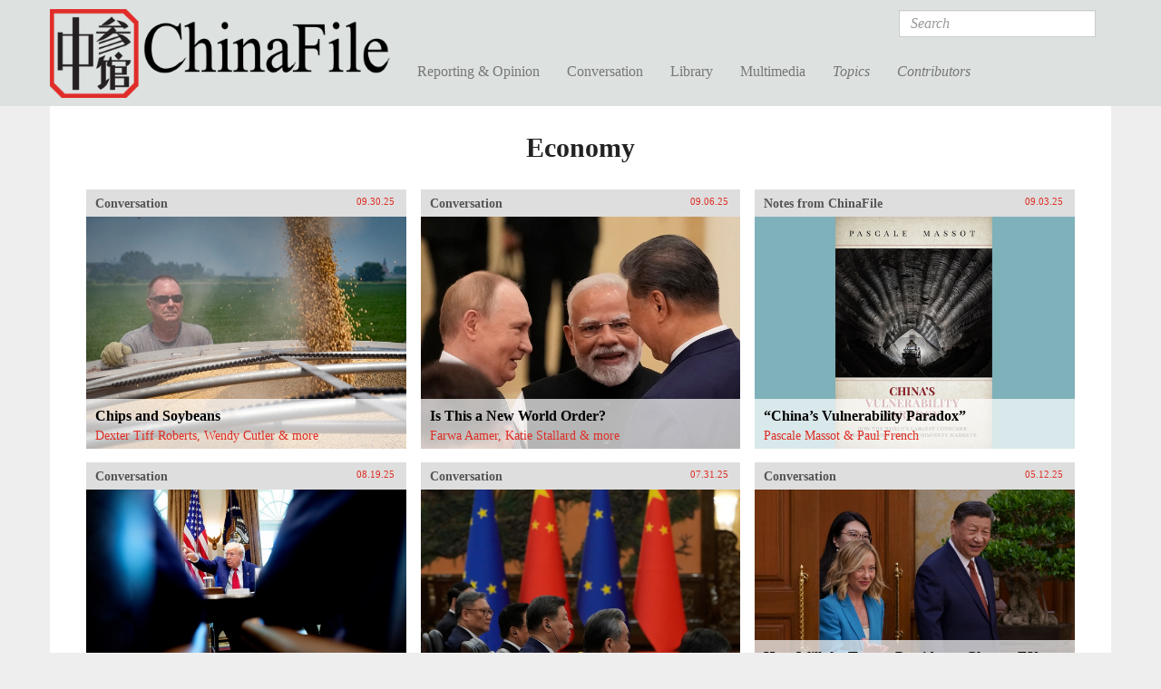

--- FILE ---
content_type: text/html; charset=utf-8
request_url: https://www.chinafile.com/taxonomy/term/25/listview
body_size: 21611
content:
<!DOCTYPE html PUBLIC "-//W3C//DTD XHTML+RDFa 1.0//EN"
  "http://www.w3.org/MarkUp/DTD/xhtml-rdfa-1.dtd">
<html xmlns="http://www.w3.org/1999/xhtml" xml:lang="en" version="XHTML+RDFa 1.0" dir="ltr"
  xmlns:fb="https://ogp.me/ns/fb#"
  xmlns:og="https://ogp.me/ns#">

<head profile="http://www.w3.org/1999/xhtml/vocab">
  <meta http-equiv="Content-Type" content="text/html; charset=utf-8" />
<link rel="shortcut icon" href="https://www.chinafile.com/sites/default/files/chinafile_favicon.png" type="image/png" />
<meta name="viewport" content="width=device-width, initial-scale=1.0" />
<meta name="description" content="ChinaFile is an online magazine publishing, showcasing, and contributing to the best reporting and commentary on China. We seek to both meet and expand the appetites of expert and non-expert audiences who want to better understand China and to provide them with a visually stimulating, well-designed platform on which they can encounter voices and topics that tend to be out of" />
<meta name="abstract" content="An online magazine of original and selectively syndicated reporting and commentary on China." />
<meta name="keywords" content="China, Journalism, Current Affairs" />
<meta name="generator" content="Drupal 7 (http://drupal.org)" />
<link rel="canonical" href="https://www.chinafile.com/taxonomy/term/25/listview" />
<link rel="shortlink" href="https://www.chinafile.com/taxonomy/term/25/listview" />
<meta property="fb:admins" content="4403816" />
<meta property="fb:app_id" content="367747193390636" />
<meta property="og:site_name" content="ChinaFile" />
<meta property="og:type" content="article" />
<meta property="og:url" content="https://www.chinafile.com/taxonomy/term/25/listview" />
<meta property="og:title" content="Economy" />
<meta property="og:description" content="China News, Analysis, Culture, Environment, Media" />
<meta name="twitter:card" content="summary_large_image" />
<meta name="twitter:site" content="@ChinaFile" />
<meta name="twitter:site:id" content="84786801" />
<meta name="twitter:title" content="Economy | ChinaFile" />
<meta name="twitter:description" content="China News, Analysis, Culture, Environment, Media" />
  <title>Economy | ChinaFile</title>
  <style type="text/css" media="all">
@import url("https://www.chinafile.com/modules/system/system.base.css?t8lrvz");
@import url("https://www.chinafile.com/modules/system/system.messages.css?t8lrvz");
@import url("https://www.chinafile.com/modules/system/system.theme.css?t8lrvz");
</style>
<style type="text/css" media="all">
@import url("https://www.chinafile.com/modules/comment/comment.css?t8lrvz");
@import url("https://www.chinafile.com/modules/field/theme/field.css?t8lrvz");
@import url("https://www.chinafile.com/modules/node/node.css?t8lrvz");
@import url("https://www.chinafile.com/sites/all/modules/contrib/radix_layouts/radix_layouts.css?t8lrvz");
@import url("https://www.chinafile.com/modules/search/search.css?t8lrvz");
@import url("https://www.chinafile.com/modules/user/user.css?t8lrvz");
@import url("https://www.chinafile.com/sites/all/modules/contrib/views/css/views.css?t8lrvz");
</style>
<style type="text/css" media="all">
@import url("https://www.chinafile.com/sites/all/libraries/annotator/annotator.min.css?t8lrvz");
@import url("https://www.chinafile.com/sites/all/modules/contrib/colorbox/styles/default/colorbox_style.css?t8lrvz");
@import url("https://www.chinafile.com/sites/all/modules/contrib/ctools/css/ctools.css?t8lrvz");
@import url("https://www.chinafile.com/sites/all/modules/contrib/panels/css/panels.css?t8lrvz");
@import url("https://www.chinafile.com/sites/all/libraries/fontello/css/fontello.css?t8lrvz");
@import url("https://www.chinafile.com/sites/all/modules/custom/chinafile_alter/css/admin.css?t8lrvz");
</style>
<style type="text/css" media="all">
@import url("https://www.chinafile.com/sites/all/themes/cftwo/assets/stylesheets/screen.css?t8lrvz");
@import url("https://www.chinafile.com/sites/all/themes/cftwo/assets/stylesheets/hotfix.css?t8lrvz");
@import url("https://www.chinafile.com/sites/all/themes/cftwo/assets/stylesheets/editor.css?t8lrvz");
</style>
<style type="text/css" media="print">
@import url("https://www.chinafile.com/sites/all/themes/cftwo/assets/stylesheets/print.css?t8lrvz");
</style>
  <script type="text/javascript" defer="defer" src="https://www.chinafile.com/sites/default/files/google_tag/gtm_5v5s2p/google_tag.script.js?t8lrvz"></script>
<script type="text/javascript" src="https://www.chinafile.com/sites/all/modules/contrib/jquery_update/replace/jquery/1.12/jquery.js?v=1.12.4"></script>
<script type="text/javascript" src="https://www.chinafile.com/misc/jquery-extend-3.4.0.js?v=1.12.4"></script>
<script type="text/javascript" src="https://www.chinafile.com/misc/jquery-html-prefilter-3.5.0-backport.js?v=1.12.4"></script>
<script type="text/javascript" src="https://www.chinafile.com/misc/jquery.once.js?v=1.2"></script>
<script type="text/javascript" src="https://www.chinafile.com/misc/drupal.js?t8lrvz"></script>
<script type="text/javascript" src="https://www.chinafile.com/sites/all/modules/contrib/jquery_update/js/jquery_browser.js?v=0.0.1"></script>
<script type="text/javascript" src="https://www.chinafile.com/misc/form-single-submit.js?v=7.100"></script>
<script type="text/javascript" src="//rum-static.pingdom.net/pa-54a5b733abe53df81ed455ec.js"></script>
<script type="text/javascript" src="https://www.chinafile.com/sites/all/modules/contrib/entityreference/js/entityreference.js?t8lrvz"></script>
<script type="text/javascript" src="https://www.chinafile.com/sites/all/libraries/annotator/annotator-full.min.js?t8lrvz"></script>
<script type="text/javascript" src="https://www.chinafile.com/sites/all/modules/contrib/annotator/js/annotator.js?t8lrvz"></script>
<script type="text/javascript" src="https://www.chinafile.com/sites/all/modules/contrib/annotation/js/annotator_store.js?t8lrvz"></script>
<script type="text/javascript" src="https://www.chinafile.com/sites/all/modules/contrib/annotator/js/annotator_permissions.js?t8lrvz"></script>
<script type="text/javascript" src="https://www.chinafile.com/sites/all/libraries/colorbox/jquery.colorbox-min.js?t8lrvz"></script>
<script type="text/javascript" src="https://www.chinafile.com/sites/all/modules/contrib/colorbox/js/colorbox.js?t8lrvz"></script>
<script type="text/javascript" src="https://www.chinafile.com/sites/all/modules/contrib/colorbox/styles/default/colorbox_style.js?t8lrvz"></script>
<script type="text/javascript" src="https://www.chinafile.com/sites/all/modules/custom/curlies/curlies.js?t8lrvz"></script>
<script type="text/javascript">
<!--//--><![CDATA[//><!--

(function ($) {
  $(document).ready(function () {
    $('h1, h2, .field').curlies();
  });
})(jQuery);
//--><!]]>
</script>
<script type="text/javascript" src="https://www.chinafile.com/sites/all/modules/contrib/google_analytics/googleanalytics.js?t8lrvz"></script>
<script type="text/javascript" src="https://www.googletagmanager.com/gtag/js?id=G-BTTGZVN5B6"></script>
<script type="text/javascript">
<!--//--><![CDATA[//><!--
window.dataLayer = window.dataLayer || [];function gtag(){dataLayer.push(arguments)};gtag("js", new Date());gtag("set", "developer_id.dMDhkMT", true);gtag("config", "G-BTTGZVN5B6", {"groups":"default","anonymize_ip":true});
//--><!]]>
</script>
<script type="text/javascript" src="https://netdna.bootstrapcdn.com/bootstrap/3.1.1/js/bootstrap.min.js"></script>
<script type="text/javascript" src="https://www.chinafile.com/sites/all/themes/radix/assets/javascripts/modernizr.js?t8lrvz"></script>
<script type="text/javascript" src="https://www.chinafile.com/sites/all/themes/radix/assets/javascripts/radix-script.js?t8lrvz"></script>
<script type="text/javascript" src="https://www.chinafile.com/sites/all/themes/cftwo/assets/javascripts/mobile-classes.js?t8lrvz"></script>
<script type="text/javascript" src="https://www.chinafile.com/sites/all/themes/cftwo/assets/javascripts/toggle.js?t8lrvz"></script>
<script type="text/javascript" src="https://www.chinafile.com/sites/all/themes/cftwo/assets/javascripts/menu.js?t8lrvz"></script>
<script type="text/javascript">
<!--//--><![CDATA[//><!--
jQuery.extend(Drupal.settings, {"basePath":"\/","pathPrefix":"","setHasJsCookie":0,"ajaxPageState":{"theme":"cftwo","theme_token":"mEiWApOIIh28ZkcnUKR7YBfIBF9a3Ps_yQo9GQ7PbW4","js":{"sites\/all\/modules\/custom\/cbox\/includes\/cbox.js":1,"https:\/\/www.chinafile.com\/sites\/default\/files\/google_tag\/gtm_5v5s2p\/google_tag.script.js":1,"sites\/all\/modules\/contrib\/jquery_update\/replace\/jquery\/1.12\/jquery.js":1,"misc\/jquery-extend-3.4.0.js":1,"misc\/jquery-html-prefilter-3.5.0-backport.js":1,"misc\/jquery.once.js":1,"misc\/drupal.js":1,"sites\/all\/modules\/contrib\/jquery_update\/js\/jquery_browser.js":1,"misc\/form-single-submit.js":1,"\/\/rum-static.pingdom.net\/pa-54a5b733abe53df81ed455ec.js":1,"sites\/all\/modules\/contrib\/entityreference\/js\/entityreference.js":1,"sites\/all\/libraries\/annotator\/annotator-full.min.js":1,"sites\/all\/modules\/contrib\/annotator\/js\/annotator.js":1,"sites\/all\/modules\/contrib\/annotation\/js\/annotator_store.js":1,"sites\/all\/modules\/contrib\/annotator\/js\/annotator_permissions.js":1,"sites\/all\/libraries\/colorbox\/jquery.colorbox-min.js":1,"sites\/all\/modules\/contrib\/colorbox\/js\/colorbox.js":1,"sites\/all\/modules\/contrib\/colorbox\/styles\/default\/colorbox_style.js":1,"sites\/all\/modules\/custom\/curlies\/curlies.js":1,"0":1,"sites\/all\/modules\/contrib\/google_analytics\/googleanalytics.js":1,"https:\/\/www.googletagmanager.com\/gtag\/js?id=G-BTTGZVN5B6":1,"1":1,"https:\/\/netdna.bootstrapcdn.com\/bootstrap\/3.1.1\/js\/bootstrap.min.js":1,"sites\/all\/themes\/radix\/assets\/javascripts\/modernizr.js":1,"sites\/all\/themes\/radix\/assets\/javascripts\/radix-script.js":1,"sites\/all\/themes\/cftwo\/assets\/javascripts\/mobile-classes.js":1,"sites\/all\/themes\/cftwo\/assets\/javascripts\/toggle.js":1,"sites\/all\/themes\/cftwo\/assets\/javascripts\/menu.js":1},"css":{"modules\/system\/system.base.css":1,"modules\/system\/system.messages.css":1,"modules\/system\/system.theme.css":1,"modules\/comment\/comment.css":1,"modules\/field\/theme\/field.css":1,"modules\/node\/node.css":1,"sites\/all\/modules\/contrib\/radix_layouts\/radix_layouts.css":1,"modules\/search\/search.css":1,"modules\/user\/user.css":1,"sites\/all\/modules\/contrib\/views\/css\/views.css":1,"sites\/all\/libraries\/annotator\/annotator.min.css":1,"sites\/all\/modules\/contrib\/colorbox\/styles\/default\/colorbox_style.css":1,"sites\/all\/modules\/contrib\/ctools\/css\/ctools.css":1,"sites\/all\/modules\/contrib\/panels\/css\/panels.css":1,"sites\/all\/libraries\/fontello\/css\/fontello.css":1,"sites\/all\/modules\/custom\/chinafile_alter\/css\/admin.css":1,"sites\/all\/themes\/cftwo\/assets\/stylesheets\/screen.css":1,"sites\/all\/themes\/cftwo\/assets\/stylesheets\/hotfix.css":1,"sites\/all\/themes\/cftwo\/assets\/stylesheets\/editor.css":1,"sites\/all\/themes\/cftwo\/assets\/stylesheets\/print.css":1}},"annotator":{"element":".node-article"},"annotator_store":{"prefix":"\/annotation\/api","showViewPermissionsCheckbox":false,"showEditPermissionsCheckbox":false,"urls":{"create":"\/annotations","read":"\/annotations\/:id","update":"\/annotations\/:id","destroy":"\/annotations\/:id","search":"\/search"}},"annotator_permissions":{"showViewPermissionsCheckbox":0,"showEditPermissionsCheckbox":0,"user":{"uid":0,"name":"Anonymous","roles":[1]},"permissions":{"admin":{"user":[],"roles":[8,3]},"delete":{"user":[null],"roles":[8,3]},"read":{"user":[],"roles":[1,2,6,5,8,3]},"update":{"user":[null],"roles":[8,3]}}},"colorbox":{"opacity":"0.85","current":"{current} of {total}","previous":"\u00ab Prev","next":"Next \u00bb","close":"Close","maxWidth":"98%","maxHeight":"98%","fixed":true,"mobiledetect":true,"mobiledevicewidth":"1000px","file_public_path":"\/sites\/default\/files","specificPagesDefaultValue":"admin*\nimagebrowser*\nimg_assist*\nimce*\nnode\/add\/*\nnode\/*\/edit\nprint\/*\nprintpdf\/*\nsystem\/ajax\nsystem\/ajax\/*"},"googleanalytics":{"account":["G-BTTGZVN5B6"],"trackOutbound":1,"trackMailto":1,"trackDownload":1,"trackDownloadExtensions":"7z|aac|arc|arj|asf|asx|avi|bin|csv|doc(x|m)?|dot(x|m)?|exe|flv|gif|gz|gzip|hqx|jar|jpe?g|js|mp(2|3|4|e?g)|mov(ie)?|msi|msp|pdf|phps|png|ppt(x|m)?|pot(x|m)?|pps(x|m)?|ppam|sld(x|m)?|thmx|qtm?|ra(m|r)?|sea|sit|tar|tgz|torrent|txt|wav|wma|wmv|wpd|xls(x|m|b)?|xlt(x|m)|xlam|xml|z|zip","trackColorbox":1},"urlIsAjaxTrusted":{"\/search\/results":true}});
//--><!]]>
</script>
<link href="//maxcdn.bootstrapcdn.com/font-awesome/4.2.0/css/font-awesome.min.css" rel="stylesheet">    <script type="text/javascript">var switchTo5x=true;</script>
  <script type="text/javascript" id="st_insights_js" src="https://ws.sharethis.com/button/buttons.js?publisher=457a290a-9652-4a5f-ac83-f1f0590148d8"></script>
  <script type="text/javascript">stLight.options({
    publisher: "457a290a-9652-4a5f-ac83-f1f0590148d8",
    doNotHash: false,
    doNotCopy: false,
    hashAddressBar: false,
    publisherGA:"UA-25322293-1"
  });</script>
</head>
<body class="html not-logged-in page-taxonomy page-taxonomy-term page-taxonomy-term-25 page-taxonomy-term-listview panel-layout-cf_onecol panel-region-col1" >
  <div id="skip-link">
    <a href="#main-content" class="element-invisible element-focusable">Skip to main content</a>
  </div>
  <noscript aria-hidden="true"><iframe src="https://www.googletagmanager.com/ns.html?id=GTM-5V5S2P" height="0" width="0" style="display:none;visibility:hidden"></iframe></noscript>
  <div id="page-wrapper">

  <header id="header" class="header" role="header">
    <div class="container">
      <a href="/" title="Home" rel="home" class="logo">ChinaFile</a>

      <nav class="navbar navbar-default" role="navigation">
        <!-- Brand and toggle get grouped for better mobile display -->
        <div class="navbar-header">
          <button type="button" class="navbar-toggle" data-toggle="collapse" data-target="#navbar-collapse">
            <span class="sr-only">Toggle navigation</span>
            <span class="icon-bar"></span>
            <span class="icon-bar"></span>
            <span class="icon-bar"></span>
          </button>
        </div> <!-- /.navbar-header -->
        <!-- Collect the nav links, forms, and other content for toggling -->
        <div class="collapse navbar-collapse" id="navbar-collapse">
                      <form class="search-form navbar-form navbar-right" action="/search/results" method="post" id="search-form" accept-charset="UTF-8" role="form"><div><div class="container-inline form-inline form-wrapper" id="edit-basic"><div class="form-item form-type-textfield form-item-keys form-group">
  <label class="element-invisible" for="edit-keys">Search </label>
 <input placeholder="Search" class="form-control form-control form-text" type="text" id="edit-keys" name="keys" value="" size="20" maxlength="255" />
</div>
<input type="submit" id="edit-submit" name="op" value="Search" class="form-submit btn btn-default btn-primary" /></div><input type="hidden" name="form_build_id" value="form-e9Q6nmaaJKzBlpGK-cDhS5Mi3ki4c3FwUHteqbXPuRQ" />
<input type="hidden" name="form_id" value="search_form" />
</div></form>                                <ul id="main-menu" class="menu nav navbar-nav">
              <li title="" class="menu-link-reporting--opinion"><a href="/reporting-opinion">Reporting &amp; Opinion</a></li>
<li title="" class="menu-link-conversation"><a href="/conversation">Conversation</a></li>
<li title="" class="menu-link-library"><a href="/library">Library</a></li>
<li title="" class="menu-link-multimedia"><a href="/multimedia">Multimedia</a></li>
<li title="" class="menu-link-topics"><a href="/topics">Topics</a></li>
<li title="" class="menu-link-contributors"><a href="/contributors">Contributors</a></li>
            </ul>
                  </div><!-- /.navbar-collapse -->
      </nav><!-- /.navbar -->
    </div>

    <div class="submenu">
      <div class="chinafile-submenu chinafile-menu-reporting hidden-xs">
        <div class="container">
          <div class="view view-chinafile-sections-menu view-id-chinafile_sections_menu view-display-id-panel_pane_3 view-dom-id-df275265c6473b36e2c302e99cab90d5">
        
  
  
      <div class="content view-content">
        <div class="views-row views-row-1 views-row-odd views-row-first">
      
  <div class="views-field views-field-name">        <span class="field-content"><a href="/notes-chinafile">Notes from ChinaFile</a></span>  </div>  </div>
  <div class="views-row views-row-2 views-row-even">
      
  <div class="views-field views-field-name">        <span class="field-content"><a href="/reporting-opinion/viewpoint">Viewpoint</a></span>  </div>  </div>
  <div class="views-row views-row-3 views-row-odd">
      
  <div class="views-field views-field-name">        <span class="field-content"><a href="/reporting-opinion/features">Features</a></span>  </div>  </div>
  <div class="views-row views-row-4 views-row-even">
      
  <div class="views-field views-field-name">        <span class="field-content"><a href="/reporting-opinion/postcard">Postcard</a></span>  </div>  </div>
  <div class="views-row views-row-5 views-row-odd">
      
  <div class="views-field views-field-name">        <span class="field-content"><a href="/reporting-opinion/media">Media</a></span>  </div>  </div>
  <div class="views-row views-row-6 views-row-even">
      
  <div class="views-field views-field-name">        <span class="field-content"><a href="/reporting-opinion/culture">Culture</a></span>  </div>  </div>
  <div class="views-row views-row-7 views-row-odd views-row-last">
      
  <div class="views-field views-field-name">        <span class="field-content"><a href="/reporting-opinion/environment">Environment</a></span>  </div>  </div>
    </div>
  
  
  
  
  
  
</div>          <div class="view view-chinafile-sections-menu view-id-chinafile_sections_menu view-display-id-panel_pane_2 view-dom-id-754113dd97522d393e4b36827a6ca267">
        
  
  
      <div class="content view-content">
        <div class="views-row views-row-1 views-row-odd views-row-first">
      
  <div class="views-field views-field-name">        <span class="field-content"><a href="/reporting-opinion/caixin-media">Caixin Media</a></span>  </div>  </div>
  <div class="views-row views-row-2 views-row-even">
      
  <div class="views-field views-field-name">        <span class="field-content"><a href="/reporting-opinion/earthbound-china">Earthbound China</a></span>  </div>  </div>
  <div class="views-row views-row-3 views-row-odd">
      
  <div class="views-field views-field-name">        <span class="field-content"><a href="/reporting-opinion/my-first-trip">My First Trip</a></span>  </div>  </div>
  <div class="views-row views-row-4 views-row-even">
      
  <div class="views-field views-field-name">        <span class="field-content"><a href="/reporting-opinion/out-school">Out of School</a></span>  </div>  </div>
  <div class="views-row views-row-5 views-row-odd views-row-last">
      
  <div class="views-field views-field-name">        <span class="field-content"><a href="/reporting-opinion/two-way-street">Two Way Street</a></span>  </div>  </div>
    </div>
  
  
  
  
  
  
</div>        </div> <!-- /.container -->
      </div>
      <div class="chinafile-submenu chinafile-menu-library hidden-xs">
        <div class="container">
          <div class="view view-chinafile-sections-menu view-id-chinafile_sections_menu view-display-id-panel_pane_1 view-dom-id-8233b8ceb4944287eabb7ae31cb8c341">
        
  
  
      <div class="content view-content">
        <div class="views-row views-row-1 views-row-odd views-row-first">
      
  <div class="views-field views-field-name">        <span class="field-content"><a href="/library/books">Books</a></span>  </div>  </div>
  <div class="views-row views-row-2 views-row-even">
      
  <div class="views-field views-field-name">        <span class="field-content"><a href="/library/excerpts">Excerpts</a></span>  </div>  </div>
  <div class="views-row views-row-3 views-row-odd views-row-last">
      
  <div class="views-field views-field-name">        <span class="field-content"><a href="/library/reports">Reports</a></span>  </div>  </div>
    </div>
  
  
  
  
  
  
</div>          <div class="view view-chinafile-sections-menu view-id-chinafile_sections_menu view-display-id-panel_pane_2 view-dom-id-7a91a8d8fc578975a05b5d03c5959249">
        
  
  
      <div class="content view-content">
        <div class="views-row views-row-1 views-row-odd views-row-first">
      
  <div class="views-field views-field-name">        <span class="field-content"><a href="/china-world-podcast">China in the World Podcast</a></span>  </div>  </div>
  <div class="views-row views-row-2 views-row-even">
      
  <div class="views-field views-field-name">        <span class="field-content"><a href="/library/sinica-podcast">Sinica Podcast</a></span>  </div>  </div>
  <div class="views-row views-row-3 views-row-odd">
      
  <div class="views-field views-field-name">        <span class="field-content"><a href="/library/china-africa-project">The China Africa Project</a></span>  </div>  </div>
  <div class="views-row views-row-4 views-row-even views-row-last">
      
  <div class="views-field views-field-name">        <span class="field-content"><a href="/library/nyrb-china-archive">The NYRB China Archive</a></span>  </div>  </div>
    </div>
  
  
  
  
  
  
</div>        </div> <!-- /.container -->
      </div>
      <div class="chinafile-submenu chinafile-menu-multimedia hidden-xs">
        <div class="container">
          <div class="view view-chinafile-sections-menu view-id-chinafile_sections_menu view-display-id-panel_pane_1 view-dom-id-4b80e3fcd63e8309e9bc877bc0b39145">
        
  
  
      <div class="content view-content">
        <div class="views-row views-row-1 views-row-odd views-row-first">
      
  <div class="views-field views-field-name">        <span class="field-content"><a href="/depth-of-field">Depth of Field</a></span>  </div>  </div>
  <div class="views-row views-row-2 views-row-even">
      
  <div class="views-field views-field-name">        <span class="field-content"><a href="/multimedia/infographics">Infographics</a></span>  </div>  </div>
  <div class="views-row views-row-3 views-row-odd">
      
  <div class="views-field views-field-name">        <span class="field-content"><a href="/multimedia/photo-gallery">Photo Gallery</a></span>  </div>  </div>
  <div class="views-row views-row-4 views-row-even views-row-last">
      
  <div class="views-field views-field-name">        <span class="field-content"><a href="/multimedia/video">Video</a></span>  </div>  </div>
    </div>
  
  
  
  
  
  
</div>          <div class="view view-chinafile-sections-menu view-id-chinafile_sections_menu view-display-id-panel_pane_2 view-dom-id-8546e6c6bed0c4240d42cc74ea80ce99">
        
  
  
  
  
  
  
  
  
</div>        </div> <!-- /.container -->
      </div>
      <div class="chinafile-submenu chinafile-menu-topics hidden-xs">
        <div class="container">
          <div class="view view-topics view-id-topics view-display-id-panel_pane_2 view-dom-id-fa896dae579f5d5ecd6bb378176f67f0">
        
  
  
      <div class="content view-content">
      <div class="views-view-grid cols-5 container-fluid">
      <div class="row-1 row-first row row-fluid">
              <div class="col-1 col-first col-sm-5ths">
            
  <div class="views-field views-field-name">        <span class="field-content"><a href="/topic/arts">Arts</a></span>  </div>        </div>
              <div class="col-2 col-sm-5ths">
            
  <div class="views-field views-field-name">        <span class="field-content"><a href="/topic/energy">Energy</a></span>  </div>        </div>
              <div class="col-3 col-sm-5ths">
            
  <div class="views-field views-field-name">        <span class="field-content"><a href="/topic/law">Law</a></span>  </div>        </div>
              <div class="col-4 col-sm-5ths">
            
  <div class="views-field views-field-name">        <span class="field-content"><a href="/topic/religion">Religion</a></span>  </div>        </div>
              <div class="col-5 col-last col-sm-5ths">
            
  <div class="views-field views-field-name">        <span class="field-content"><a href="/topic/society">Society</a></span>  </div>        </div>
          </div>
      <div class="row-2 row row-fluid">
              <div class="col-1 col-first col-sm-5ths">
            
  <div class="views-field views-field-name">        <span class="field-content"><a href="/topic/business">Business</a></span>  </div>        </div>
              <div class="col-2 col-sm-5ths">
            
  <div class="views-field views-field-name">        <span class="field-content"><a href="/topic/environment">Environment</a></span>  </div>        </div>
              <div class="col-3 col-sm-5ths">
            
  <div class="views-field views-field-name">        <span class="field-content"><a href="/topic/media">Media</a></span>  </div>        </div>
              <div class="col-4 col-sm-5ths">
            
  <div class="views-field views-field-name">        <span class="field-content"><a href="/topic/rural-life">Rural Life</a></span>  </div>        </div>
              <div class="col-5 col-last col-sm-5ths">
            
  <div class="views-field views-field-name">        <span class="field-content"><a href="/topic/technology">Technology</a></span>  </div>        </div>
          </div>
      <div class="row-3 row row-fluid">
              <div class="col-1 col-first col-sm-5ths">
            
  <div class="views-field views-field-name">        <span class="field-content"><a href="/topic/economy">Economy</a></span>  </div>        </div>
              <div class="col-2 col-sm-5ths">
            
  <div class="views-field views-field-name">        <span class="field-content"><a href="/topic/health">Health</a></span>  </div>        </div>
              <div class="col-3 col-sm-5ths">
            
  <div class="views-field views-field-name">        <span class="field-content"><a href="/topic/military">Military</a></span>  </div>        </div>
              <div class="col-4 col-sm-5ths">
            
  <div class="views-field views-field-name">        <span class="field-content"><a href="/topic/science">Science</a></span>  </div>        </div>
              <div class="col-5 col-last col-sm-5ths">
            
  <div class="views-field views-field-name">        <span class="field-content"><a href="/topic/urban-life">Urban Life</a></span>  </div>        </div>
          </div>
      <div class="row-4 row-last row row-fluid">
              <div class="col-1 col-first col-sm-5ths">
            
  <div class="views-field views-field-name">        <span class="field-content"><a href="/topic/education">Education</a></span>  </div>        </div>
              <div class="col-2 col-sm-5ths">
            
  <div class="views-field views-field-name">        <span class="field-content"><a href="/topic/history">History</a></span>  </div>        </div>
              <div class="col-3 col-sm-5ths">
            
  <div class="views-field views-field-name">        <span class="field-content"><a href="/topic/politics">Politics</a></span>  </div>        </div>
              <div class="col-4 col-sm-5ths">
                  </div>
              <div class="col-5 col-last col-sm-5ths">
                  </div>
          </div>
  </div>
    </div>
  
  
  
  
  
  
</div>        </div> <!-- /.container -->
      </div>
      <div class="chinafile-submenu chinafile-menu-contributors hidden-xs">
        <div class="container">
          <div class="chinafile-menu-contributors-inner row">
            <div class="col-sm-9"><div class="view view-contributors-menu view-id-contributors_menu view-display-id-panel_pane_1 view-dom-id-a43fc751f3a52b104482a62107267e44">
        
  
  
      <div class="content view-content">
        <div class="views-row views-row-1">
      
          <a href="/contributors/zhou-na"><img src="https://www.chinafile.com/sites/default/files/styles/thumbnail/public/assets/images/profile/zhou_nuo_profile.jpg?itok=oJ5EuUT7" width="93" height="93" alt="" /></a>    
          <a href="/contributors/zhou-na">Zhou Na </a>    </div>
  <div class="views-row views-row-2">
      
          <a href="/contributors/max-duncan"><img src="https://www.chinafile.com/sites/default/files/styles/thumbnail/public/assets/images/profile/max_duncan_2025_sm.jpg?itok=uPc2Is2E" width="93" height="93" alt="" /></a>    
          <a href="/contributors/max-duncan">Max Duncan</a>    </div>
  <div class="views-row views-row-3">
      
          <a href="/contributors/isabel-hilton"><img src="https://www.chinafile.com/sites/default/files/styles/thumbnail/public/assets/images/profile/ih_0.jpg?itok=E6E7sPNC" width="93" height="93" alt="" /></a>    
          <a href="/contributors/isabel-hilton">Isabel Hilton</a>    </div>
  <div class="views-row views-row-4">
      
          <a href="/contributors/james-palmer"><img src="https://www.chinafile.com/sites/default/files/styles/thumbnail/public/assets/images/profile/palmer_2_0.jpg?itok=-G8-rldM" width="93" height="93" alt="" /></a>    
          <a href="/contributors/james-palmer">James Palmer</a>    </div>
    </div>
  
  
  
  
  
  
</div></div>
            <div class="col-sm-3"><div class="view view-contributors-menu view-id-contributors_menu view-display-id-panel_pane_2 view-dom-id-d0f60f455b02814fb222e56ae4812e5c">
        
  
  
      <div class="content view-content">
          <ul>          <li class="name">  
  <div class="views-field views-field-title">        <span class="field-content"><a href="/contributors/robert-daly">Robert Daly</a></span>  </div></li>
          <li class="name">  
  <div class="views-field views-field-title">        <span class="field-content"><a href="/contributors/zha-jianying">Zha Jianying</a></span>  </div></li>
          <li class="name">  
  <div class="views-field views-field-title">        <span class="field-content"><a href="/contributors/ian-johnson">Ian Johnson</a></span>  </div></li>
      </ul>    </div>
  
  
  
  
      <div class="view-footer">
      <a href="/contributors" class="see-all">See All</a>    </div>
  
  
</div></div>
          </div>
        </div> <!-- /.container -->
      </div>

    </div> <!-- /.container -->
      </header>

  <div id="main" class="main">
    <div class="main-container container container-fluid">

      <div class="main-header">
                  <div class="page-header">
            <h1 class="title">Economy</h1>
          </div>
        
        
        
              </div>

      <div id="content" class="main-content">
        
<div class="l-cf-onecol l-panel" >
  <div class="panel-pane pane-views-panes pane-term-info-panel-pane-1" >
  
      
  
  <div class="view view-term-info view-id-term_info view-display-id-panel_pane_1 view-dom-id-857f2f8c9a48987607b46863dbc67d38">
        
  
  
      <div class="content view-content">
        <div class="clearfix">
      </div>
    </div>
  
  
  
  
  
  
</div>
  
  </div>
<div class="panel-pane pane-views-panes pane-taxonomy-term-panel-pane-2" >
  
      
  
  <div class="view view-taxonomy-term view-id-taxonomy_term view-display-id-panel_pane_2 view-dom-id-38081c5d1d2014ab172153e57657b8a9">
        
  
  
      <div class="content view-content">
        <div class="node node-article cboxes article grid-4 img-yes logo-no">
  <div class="cboxes-inner">
        <div class="cb-head">
            <h3>  <a href="/conversation">Conversation</a></h3>
      
            <span class="date">09.30.25</span>
      
      <span class="type-icon"></span>
    </div>
    <div class="cb-link"><a href="/conversation/chips-and-soybeans"></a></div>
    
          <div class="cb-img"><img src="https://www.chinafile.com/sites/default/files/styles/system/public/assets/images/article/system/soybean_farming_56211_sm.jpg?itok=D2hQ0kLR" width="620" height="450" alt="" /></div>
    
    
    <div class="cb-cont">
      <h2><a href="/conversation/chips-and-soybeans" title="Chips and Soybeans">Chips and Soybeans</a></h2>

            <span class="authors">          <span >Dexter Tiff Roberts, Wendy Cutler & more</span>  </span>
      
      
      <div class="inner-content">
        <div class="field field-name-body field-type-text-with-summary field-label-hidden">
      American and Chinese officials announced on September 15 that they had reached a “framework agreement” on the future of TikTok. On September 25, Trump signed an executive order approving the framework agreement for the TikTok deal, although Chinese...  </div>      </div>
    </div>
  </div>
</div>
  <div class="node node-article cboxes article grid-4 img-yes logo-no">
  <div class="cboxes-inner">
        <div class="cb-head">
            <h3>  <a href="/conversation">Conversation</a></h3>
      
            <span class="date">09.06.25</span>
      
      <span class="type-icon"></span>
    </div>
    <div class="cb-link"><a href="/conversation/new-world-order"></a></div>
    
          <div class="cb-img"><img src="https://www.chinafile.com/sites/default/files/styles/system/public/assets/images/article/system/modi-putin-xi_56176_sm.jpg?itok=TFIZA9jV" width="620" height="450" alt="" /></div>
    
    
    <div class="cb-cont">
      <h2><a href="/conversation/new-world-order" title="Is This a New World Order?">Is This a New World Order?</a></h2>

            <span class="authors">          <span >Farwa Aamer, Katie Stallard & more</span>  </span>
      
      
      <div class="inner-content">
        <div class="field field-name-body field-type-text-with-summary field-label-hidden">
      From August 31 to September 1, China hosted twenty foreign leaders in Tianjin for a Shanghai Cooperation Organization (SCO) summit, the biggest meeting since the formation of the security group in 2002. Group photos of all the attendees and video...  </div>      </div>
    </div>
  </div>
</div>
  <div class="node node-article cboxes article grid-4 img-yes logo-no">
  <div class="cboxes-inner">
        <div class="cb-head">
            <h3>  <a href="/notes-chinafile">Notes from ChinaFile</a></h3>
      
            <span class="date">09.03.25</span>
      
      <span class="type-icon"></span>
    </div>
    <div class="cb-link"><a href="/reporting-opinion/notes-chinafile/chinas-vulnerability-paradox"></a></div>
    
          <div class="cb-img"><img src="https://www.chinafile.com/sites/default/files/styles/system/public/assets/images/article/system/pascale_massot_chinas_vulnerability_paradox_book_cover_syst_photo_sm.png?itok=4ZU-bWib" width="620" height="450" alt="" /></div>
    
    
    <div class="cb-cont">
      <h2><a href="/reporting-opinion/notes-chinafile/chinas-vulnerability-paradox" title="“China’s Vulnerability Paradox”">“China’s Vulnerability Paradox”</a></h2>

            <span class="authors">          <span >Pascale Massot & Paul French</span>  </span>
      
      
      <div class="inner-content">
        <div class="field field-name-body field-type-text-with-summary field-label-hidden">
      China’s appetite for critical minerals, fossil fuel, timber, and other commodities is the subject of countless news articles and has created anxiety in capital cities around the world. The dominant narrative is one of concern over Beijing’s...  </div>      </div>
    </div>
  </div>
</div>
  <div class="node node-article cboxes article grid-4 img-yes logo-no">
  <div class="cboxes-inner">
        <div class="cb-head">
            <h3>  <a href="/conversation">Conversation</a></h3>
      
            <span class="date">08.19.25</span>
      
      <span class="type-icon"></span>
    </div>
    <div class="cb-link"><a href="/conversation/how-much-has-trump-changed-his-position-china"></a></div>
    
          <div class="cb-img"><img src="https://www.chinafile.com/sites/default/files/styles/system/public/assets/images/article/system/56141_sm.jpg?itok=yMYdgoU4" width="620" height="450" alt="" /></div>
    
    
    <div class="cb-cont">
      <h2><a href="/conversation/how-much-has-trump-changed-his-position-china" title="How Much Has Trump Changed His Position on China?">How Much Has Trump Changed His Position on China?</a></h2>

            <span class="authors">          <span >James McGregor, Wendy Cutler & more</span>  </span>
      
      
      <div class="inner-content">
        <div class="field field-name-body field-type-text-with-summary field-label-hidden">
      U.S. President Donald Trump came into office with tough talk on China, including promises to enact huge tariffs on China and erect a new trade regime, “aggressive new restrictions” on Chinese ownership of American land, an end to fentanyl...  </div>      </div>
    </div>
  </div>
</div>
  <div class="node node-article cboxes article grid-4 img-yes logo-no">
  <div class="cboxes-inner">
        <div class="cb-head">
            <h3>  <a href="/conversation">Conversation</a></h3>
      
            <span class="date">07.31.25</span>
      
      <span class="type-icon"></span>
    </div>
    <div class="cb-link"><a href="/conversation/what-did-eu-china-50th-anniversary-summit-achieve"></a></div>
    
          <div class="cb-img"><img src="https://www.chinafile.com/sites/default/files/styles/system/public/assets/images/article/system/56121_sm.jpg?itok=-gRJp6H_" width="620" height="450" alt="" /></div>
    
    
    <div class="cb-cont">
      <h2><a href="/conversation/what-did-eu-china-50th-anniversary-summit-achieve" title="What Did the EU-China 50th Anniversary Summit Achieve?">What Did the EU-China 50th Anniversary Summit Achieve?</a></h2>

            <span class="authors">          <span >Philippe Le Corre, Zichen Wang & more</span>  </span>
      
      
      <div class="inner-content">
        <div class="field field-name-body field-type-text-with-summary field-label-hidden">
      A European Union-China Summit took place in Beijing on July 24, 2025, marking the 50th anniversary of EU-China diplomatic relations. European Council President António Costa and European Commission President Ursula von der Leyen met with Chinese...  </div>      </div>
    </div>
  </div>
</div>
  <div class="node node-article cboxes article grid-4 img-yes logo-no">
  <div class="cboxes-inner">
        <div class="cb-head">
            <h3>  <a href="/conversation">Conversation</a></h3>
      
            <span class="date">05.12.25</span>
      
      <span class="type-icon"></span>
    </div>
    <div class="cb-link"><a href="/conversation/how-will-trump-presidency-change-eu-china-relations"></a></div>
    
          <div class="cb-img"><img src="https://www.chinafile.com/sites/default/files/styles/system/public/assets/images/article/system/georgia_meloni_xi_jinping_sm.jpg?itok=e8vEipfW" width="620" height="450" alt="" /></div>
    
    
    <div class="cb-cont">
      <h2><a href="/conversation/how-will-trump-presidency-change-eu-china-relations" title="How Will the Trump Presidency Change EU-China Relations?">How Will the Trump Presidency Change EU-China Relations?</a></h2>

            <span class="authors">          <span >Una Aleksandra Bērziņa-Čerenkova, Frans-Paul van der Putten & more</span>  </span>
      
      
      <div class="inner-content">
        <div class="field field-name-body field-type-text-with-summary field-label-hidden">
      Over the past few years, European countries have started to line up with the United States on China policy. But now, as Donald Trump destroys the trust European countries had in America, China is stepping up, promising stability and consistency, if...  </div>      </div>
    </div>
  </div>
</div>
  <div class="node node-article cboxes article grid-4 img-yes logo-no">
  <div class="cboxes-inner">
        <div class="cb-head">
            <h3>  <a href="/reporting-opinion/features">Features</a></h3>
      
            <span class="date">04.16.25</span>
      
      <span class="type-icon"></span>
    </div>
    <div class="cb-link"><a href="/reporting-opinion/features/donkey-business-worth-it-pakistan"></a></div>
    
          <div class="cb-img"><img src="https://www.chinafile.com/sites/default/files/styles/system/public/assets/images/article/system/lahore_donkeys_sm.jpg?itok=EVamxkDd" width="620" height="450" alt="" /></div>
    
    
    <div class="cb-cont">
      <h2><a href="/reporting-opinion/features/donkey-business-worth-it-pakistan" title="Is Donkey Business Worth It for Pakistan?">Is Donkey Business Worth It for Pakistan?</a></h2>

            <span class="authors">          <span >Akbar Notezai</span>  </span>
      
      
      <div class="inner-content">
        <div class="field field-name-body field-type-text-with-summary field-label-hidden">
      Every Friday, at an open air market in the outskirts of Quetta, the mile-high capital of Pakistan’s southwestern Balochistan province, locals gather to buy and sell donkeys. For generations, these animals have been the primary means of transporting...  </div>      </div>
    </div>
  </div>
</div>
  <div class="node node-article cboxes article grid-4 img-yes logo-no">
  <div class="cboxes-inner">
        <div class="cb-head">
            <h3>  <a href="/conversation">Conversation</a></h3>
      
            <span class="date">04.08.25</span>
      
      <span class="type-icon"></span>
    </div>
    <div class="cb-link"><a href="/conversation/what-even-trumps-china-strategy"></a></div>
    
          <div class="cb-img"><img src="https://www.chinafile.com/sites/default/files/styles/system/public/assets/images/article/system/us-china_conversation_illo.jpg?itok=X5f2Id4Z" width="620" height="450" alt="" /></div>
    
    
    <div class="cb-cont">
      <h2><a href="/conversation/what-even-trumps-china-strategy" title="What Even Is Trump’s China Strategy? ">What Even Is Trump’s China Strategy? </a></h2>

            <span class="authors">          <span >Wendy Cutler, Michael Hirson & more</span>  </span>
      
      
      <div class="inner-content">
        <div class="field field-name-body field-type-text-with-summary field-label-hidden">
      When it comes to China, there are several different factions pushing the Trump Administration in different directions: MAGA nationalists who favor economic, cultural, and possibly military warfare against China; more old-fashioned Republicans who...  </div>      </div>
    </div>
  </div>
</div>
  <div class="node node-article cboxes article grid-4 img-yes logo-no">
  <div class="cboxes-inner">
        <div class="cb-head">
            <h3>  <a href="/reporting-opinion/media">Media</a></h3>
      
            <span class="date">04.07.25</span>
      
      <span class="type-icon"></span>
    </div>
    <div class="cb-link"><a href="/reporting-opinion/media/chinafile-presents-shifting-terrain-us-china-relations-xi-jinpings-vision"></a></div>
    
          <div class="cb-img"><img src="https://www.chinafile.com/sites/default/files/styles/system/public/assets/images/article/system/julian_gewirtz_chinafile_presents_syst_photo_sm2.png?itok=vUXfsPU5" width="620" height="450" alt="" /></div>
    
    
    <div class="cb-cont">
      <h2><a href="/reporting-opinion/media/chinafile-presents-shifting-terrain-us-china-relations-xi-jinpings-vision" title="ChinaFile Presents: Shifting Terrain in U.S.-China Relations, Xi Jinping’s Vision for China’s Future">ChinaFile Presents: Shifting Terrain in U.S.-China Relations, Xi Jinping’s Vision for China’s Future</a></h2>

            <span class="authors">          <span >Julian B. Gewirtz & Susan Jakes</span>  </span>
      
      
      <div class="inner-content">
        <div class="field field-name-body field-type-text-with-summary field-label-hidden">
      On March 11, ChinaFile and the Center for China Analysis (CCA) hosted a conversation between Julian Gewirtz, a historian, China expert, and former senior director for China and Taiwan Affairs at the National Security Council under President Joe...  </div>      </div>
    </div>
  </div>
</div>
  <div class="node node-article cboxes article grid-4 img-yes logo-no">
  <div class="cboxes-inner">
        <div class="cb-head">
            <h3>  <a href="/conversation">Conversation</a></h3>
      
            <span class="date">01.23.25</span>
      
      <span class="type-icon"></span>
    </div>
    <div class="cb-link"><a href="/conversation/behind-exodus-of-us-law-firms-china"></a></div>
    
          <div class="cb-img"><img src="https://www.chinafile.com/sites/default/files/styles/system/public/assets/images/article/system/conversation_on_law_firms._gettyimages-2188450699_0.jpg?itok=2r2bO0GO" width="620" height="450" alt="" /></div>
    
    
    <div class="cb-cont">
      <h2><a href="/conversation/behind-exodus-of-us-law-firms-china" title="Behind the Exodus of U.S. Law Firms from China">Behind the Exodus of U.S. Law Firms from China</a></h2>

            <span class="authors">          <span >Donald Clarke, Margaret Lewis & more</span>  </span>
      
      
      <div class="inner-content">
        <div class="field field-name-body field-type-text-with-summary field-label-hidden">
      In early December, U.S. law firm Paul, Weiss, Rifkind, Wharton &amp;amp; Garrison announced plans to close its office in Beijing.&amp;nbsp;In 1981, Paul Weiss became one of the earliest foreign law firms to open an office in Beijing, but it is one...  </div>      </div>
    </div>
  </div>
</div>
  <div class="node node-article cboxes article grid-4 img-yes logo-no">
  <div class="cboxes-inner">
        <div class="cb-head">
            <h3>  <a href="/reporting-opinion/viewpoint">Viewpoint</a></h3>
      
            <span class="date">01.16.25</span>
      
      <span class="type-icon"></span>
    </div>
    <div class="cb-link"><a href="/reporting-opinion/viewpoint/us-and-china-just-set-new-road-rules-science-collaboration-americans"></a></div>
    
          <div class="cb-img"><img src="https://www.chinafile.com/sites/default/files/styles/system/public/assets/images/article/system/gettyimages-1258734909.jpg?itok=udzRRg36" width="620" height="450" alt="" /></div>
    
    
    <div class="cb-cont">
      <h2><a href="/reporting-opinion/viewpoint/us-and-china-just-set-new-road-rules-science-collaboration-americans" title="U.S. and China Just Set New Road Rules for Science Collaboration. Americans Will Benefit If We Don&#039;t Scrap Joint Research">U.S. and China Just Set New Road Rules for Science Collaboration. Americans Will Benefit If We Don&#039;t Scrap Joint Research</a></h2>

            <span class="authors">          <span >Brendan Kelly & Jing Qian</span>  </span>
      
            <span class="publication">from <em>Foreign Policy</em></span>
      
      <div class="inner-content">
        <div class="field field-name-body field-type-text-with-summary field-label-hidden">
      Amid heightened U.S.-China strategic and technology competition, bilateral scientific collaboration has become increasingly challenging. China’s broad military-civil fusion and espionage efforts have heightened Washington’s concerns that any...  </div>      </div>
    </div>
  </div>
</div>
  <div class="node node-article cboxes article grid-4 img-yes logo-no">
  <div class="cboxes-inner">
        <div class="cb-head">
            <h3>  <a href="/conversation">Conversation</a></h3>
      
            <span class="date">11.04.24</span>
      
      <span class="type-icon"></span>
    </div>
    <div class="cb-link"><a href="/conversation/how-much-will-new-stimulus-improve-chinas-economic-outlook"></a></div>
    
          <div class="cb-img"><img src="https://www.chinafile.com/sites/default/files/styles/system/public/assets/images/article/system/55591_sm.jpg?itok=nTbfg-SR" width="620" height="450" alt="" /></div>
    
    
    <div class="cb-cont">
      <h2><a href="/conversation/how-much-will-new-stimulus-improve-chinas-economic-outlook" title="How Much Will New Stimulus Improve China’s Economic Outlook?">How Much Will New Stimulus Improve China’s Economic Outlook?</a></h2>

            <span class="authors">          <span >Arthur R. Kroeber, Michael Pettis & more</span>  </span>
      
      
      <div class="inner-content">
        <div class="field field-name-body field-type-text-with-summary field-label-hidden">
      After months of downbeat economic news and little action from the Chinese government, Beijing has announced a slew of stimulus measures. Are the stimulus measures enough to make a difference and are they going to work as long as secular trends like...  </div>      </div>
    </div>
  </div>
</div>
  <div class="node node-article cboxes article grid-4 img-yes logo-no">
  <div class="cboxes-inner">
        <div class="cb-head">
            <h3>  <a href="/reporting-opinion/features">Features</a></h3>
      
            <span class="date">06.10.24</span>
      
      <span class="type-icon"></span>
    </div>
    <div class="cb-link"><a href="/reporting-opinion/features/committee-ended-age-of-engagement"></a></div>
    
          <div class="cb-img"><img src="https://www.chinafile.com/sites/default/files/styles/system/public/assets/images/article/system/55421_sm.jpg?itok=hI8U0uZn" width="620" height="450" alt="" /></div>
    
    
    <div class="cb-cont">
      <h2><a href="/reporting-opinion/features/committee-ended-age-of-engagement" title="The Committee that Ended the Age of Engagement?">The Committee that Ended the Age of Engagement?</a></h2>

            <span class="authors">          <span >Charles Hutzler</span>  </span>
      
      
      <div class="inner-content">
        <div class="field field-name-body field-type-text-with-summary field-label-hidden">
      The U.S. Congress’ special China committee has a packed agenda for the few months left this term. But its most consequential work may be done: a more confrontational U.S. policy towards China. The Select Committee on the Strategic Competition...  </div>      </div>
    </div>
  </div>
</div>
  <div class="node node-article cboxes article grid-4 img-yes logo-no">
  <div class="cboxes-inner">
        <div class="cb-head">
            <h3>  <a href="/reporting-opinion/media">Media</a></h3>
      
            <span class="date">03.07.24</span>
      
      <span class="type-icon"></span>
    </div>
    <div class="cb-link"><a href="/reporting-opinion/media/chinafile-presents-wild-ride-through-chinas-economy-author-anne-stevenson"></a></div>
    
          <div class="cb-img"><img src="https://www.chinafile.com/sites/default/files/styles/system/public/assets/images/article/system/wild_ride_cover_system.png?itok=r6wV_Gbe" width="620" height="450" alt="" /></div>
    
    
    <div class="cb-cont">
      <h2><a href="/reporting-opinion/media/chinafile-presents-wild-ride-through-chinas-economy-author-anne-stevenson" title="ChinaFile Presents: A Wild Ride through China’s Economy with Author Anne Stevenson-Yang">ChinaFile Presents: A Wild Ride through China’s Economy with Author Anne Stevenson-Yang</a></h2>

            <span class="authors">          <span >Anne Stevenson-Yang & Jeremy Goldkorn</span>  </span>
      
      
      <div class="inner-content">
        <div class="field field-name-body field-type-text-with-summary field-label-hidden">
      The 1980s were an extraordinary time of hope in China, both for its citizens and for foreign visitors. Anne Stevenson-Yang first went to China in 1985, where she was enchanted by the lively cultural scene and what seemed to be the growing openness...  </div>      </div>
    </div>
  </div>
</div>
  <div class="node node-article cboxes article grid-4 img-yes logo-no">
  <div class="cboxes-inner">
        <div class="cb-head">
            <h3>  <a href="/reporting-opinion/features">Features</a></h3>
      
            <span class="date">03.01.24</span>
      
      <span class="type-icon"></span>
    </div>
    <div class="cb-link"><a href="/reporting-opinion/features/there-no-cpec-gwadar-except-security-check-posts"></a></div>
    
          <div class="cb-img"><img src="https://www.chinafile.com/sites/default/files/styles/system/public/assets/images/article/system/55221_sm.jpg?itok=RuUVflNQ" width="620" height="450" alt="" /></div>
    
    
    <div class="cb-cont">
      <h2><a href="/reporting-opinion/features/there-no-cpec-gwadar-except-security-check-posts" title="“There Is No CPEC in Gwadar, Except Security Check Posts”">“There Is No CPEC in Gwadar, Except Security Check Posts”</a></h2>

            <span class="authors">          <span >Akbar Notezai</span>  </span>
      
      
      <div class="inner-content">
        <div class="field field-name-body field-type-text-with-summary field-label-hidden">
      The China-Pakistan Economic Corridor (CPEC) is one of the major spokes of Beijing’s multi-trillion dollar Belt and Road Initiative (BRI), an ambitious attempt to remake global trade and transport infrastructure. CPEC’s terminus is Gwadar, a port...  </div>      </div>
    </div>
  </div>
</div>
  <div class="node node-article cboxes article grid-4 img-yes logo-no">
  <div class="cboxes-inner">
        <div class="cb-head">
            <h3>  <a href="/conversation">Conversation</a></h3>
      
            <span class="date">02.16.24</span>
      
      <span class="type-icon"></span>
    </div>
    <div class="cb-link"><a href="/conversation/its-grim-out-there-chinas-economy-year-of-dragon"></a></div>
    
          <div class="cb-img"><img src="https://www.chinafile.com/sites/default/files/styles/system/public/assets/images/article/system/55196_sm.jpg?itok=Rh17zxhJ" width="620" height="450" alt="" /></div>
    
    
    <div class="cb-cont">
      <h2><a href="/conversation/its-grim-out-there-chinas-economy-year-of-dragon" title="It’s Grim out There: China’s Economy in the Year of the Dragon">It’s Grim out There: China’s Economy in the Year of the Dragon</a></h2>

            <span class="authors">          <span >Anne Stevenson-Yang, Zongyuan Zoe Liu & more</span>  </span>
      
      
      <div class="inner-content">
        <div class="field field-name-body field-type-text-with-summary field-label-hidden">
      Some observers have been predicting an economic collapse in China for decades. Others have long predicted that China would be stuck in a middle-income trap or some other type of economic stagnation. Might some of these predictions come true this...  </div>      </div>
    </div>
  </div>
</div>
  <div class="node node-article cboxes article grid-4 img-yes logo-no">
  <div class="cboxes-inner">
        <div class="cb-head">
            <h3>  <a href="/conversation">Conversation</a></h3>
      
            <span class="date">12.21.23</span>
      
      <span class="type-icon"></span>
    </div>
    <div class="cb-link"><a href="/conversation/what-does-it-really-mean-europe-de-risk-its-relationship-china"></a></div>
    
          <div class="cb-img"><img src="https://www.chinafile.com/sites/default/files/styles/system/public/assets/images/article/system/55051_sm.jpg?itok=m_BZFBiH" width="620" height="450" alt="" /></div>
    
    
    <div class="cb-cont">
      <h2><a href="/conversation/what-does-it-really-mean-europe-de-risk-its-relationship-china" title="What Does It Really Mean for Europe to ‘De-Risk’ Its Relationship with China?">What Does It Really Mean for Europe to ‘De-Risk’ Its Relationship with China?</a></h2>

            <span class="authors">          <span >Thomas König, Una Aleksandra Bērziņa-Čerenkova & more</span>  </span>
      
            <span class="publication">from <em>Mercator Institute for China Studies</em></span>
      
      <div class="inner-content">
        <div class="field field-name-body field-type-text-with-summary field-label-hidden">
      At the core of many EU Commission and member states’ recent discussions of China is the concept of “de-risking.” Distinct from “decoupling,” the concept focuses on mitigating risks and limiting strategic dependencies in Europe’s relationship with...  </div>      </div>
    </div>
  </div>
</div>
  <div class="node node-article cboxes article grid-4 img-yes logo-no">
  <div class="cboxes-inner">
        <div class="cb-head">
            <h3>  <a href="/reporting-opinion/viewpoint">Viewpoint</a></h3>
      
            <span class="date">12.20.23</span>
      
      <span class="type-icon"></span>
    </div>
    <div class="cb-link"><a href="/reporting-opinion/viewpoint/debating-whether-china-getting-stronger-or-weaker-wont-make-us-policy"></a></div>
    
          <div class="cb-img"><img src="https://www.chinafile.com/sites/default/files/styles/system/public/assets/images/article/system/55111_sm.jpg?itok=iN7up-Dh" width="620" height="450" alt="" /></div>
    
    
    <div class="cb-cont">
      <h2><a href="/reporting-opinion/viewpoint/debating-whether-china-getting-stronger-or-weaker-wont-make-us-policy" title="Debating Whether China Is Getting Stronger or Weaker Won’t Make U.S. Policy More Sound">Debating Whether China Is Getting Stronger or Weaker Won’t Make U.S. Policy More Sound</a></h2>

            <span class="authors">          <span >Ali Wyne</span>  </span>
      
      
      <div class="inner-content">
        <div class="field field-name-body field-type-text-with-summary field-label-hidden">
      Does the United States have more to fear from a powerful China that continues to strengthen or from a powerful China that begins to decline? While the question takes into account the economic, military, and diplomatic strides China has made over the...  </div>      </div>
    </div>
  </div>
</div>
  <div class="node node-article cboxes article grid-4 img-yes logo-no">
  <div class="cboxes-inner">
        <div class="cb-head">
            <h3>  <a href="/china-world-podcast">China in the World Podcast</a></h3>
      
            <span class="date">11.08.23</span>
      
      <span class="type-icon"></span>
    </div>
    <div class="cb-link"><a href="/library/china-world-podcast/10-years-of-us-china-trade-relations"></a></div>
    
          <div class="cb-img"><img src="https://www.chinafile.com/sites/default/files/styles/system/public/assets/images/article/system/55031_sm.jpg?itok=vcVdN8kW" width="620" height="450" alt="" /></div>
    
    
    <div class="cb-cont">
      <h2><a href="/library/china-world-podcast/10-years-of-us-china-trade-relations" title="10 Years of U.S.-China Trade Relations">10 Years of U.S.-China Trade Relations</a></h2>

            <span class="authors">          <span >Paul Haenle, Yukon Huang & more</span>  </span>
      
            <span class="publication">from <em>Carnegie China</em></span>
      
      <div class="inner-content">
        <div class="field field-name-body field-type-text-with-summary field-label-hidden">
      Trade ties between the U.S. and China have undergone significant changes since the launch of the China in the World podcast 10 years ago. This episode helps shed light on the evolution of U.S.-China trade relations over that time.  </div>      </div>
    </div>
  </div>
</div>
  <div class="node node-article cboxes article grid-4 img-yes logo-no">
  <div class="cboxes-inner">
        <div class="cb-head">
            <h3>  <a href="/reporting-opinion/viewpoint">Viewpoint</a></h3>
      
            <span class="date">11.07.23</span>
      
      <span class="type-icon"></span>
    </div>
    <div class="cb-link"><a href="/reporting-opinion/viewpoint/china-saudi-rmb-settlement-will-insulate-oil-trade-us-sanctions"></a></div>
    
          <div class="cb-img"><img src="https://www.chinafile.com/sites/default/files/styles/system/public/assets/images/article/system/55041_sm.jpg?itok=bBxSC8-l" width="620" height="450" alt="" /></div>
    
    
    <div class="cb-cont">
      <h2><a href="/reporting-opinion/viewpoint/china-saudi-rmb-settlement-will-insulate-oil-trade-us-sanctions" title="China-Saudi RMB Settlement Will Insulate the Oil Trade from U.S. Sanctions">China-Saudi RMB Settlement Will Insulate the Oil Trade from U.S. Sanctions</a></h2>

            <span class="authors">          <span >Christopher Vassallo</span>  </span>
      
      
      <div class="inner-content">
        <div class="field field-name-body field-type-text-with-summary field-label-hidden">
      In recent years, Beijing has made efforts to facilitate the settlement of China-Saudi oil trade in renminbi (RMB) rather than in U.S. dollars, a move that would steel China’s trade from financial sanctions and disrupt the global market for oil.  </div>      </div>
    </div>
  </div>
</div>
  <div class="node node-article cboxes article grid-4 img-yes logo-no">
  <div class="cboxes-inner">
        <div class="cb-head">
            <h3>  <a href="/notes-chinafile">Notes from ChinaFile</a></h3>
      
            <span class="date">08.17.23</span>
      
      <span class="type-icon"></span>
    </div>
    <div class="cb-link"><a href="/reporting-opinion/notes-chinafile/whats-behind-youth-unemployment-statistics-beijing-just-decided"></a></div>
    
          <div class="cb-img"><img src="https://www.chinafile.com/sites/default/files/styles/system/public/assets/images/article/system/54876_sm.jpg?itok=-pY0Crma" width="620" height="450" alt="" /></div>
    
    
    <div class="cb-cont">
      <h2><a href="/reporting-opinion/notes-chinafile/whats-behind-youth-unemployment-statistics-beijing-just-decided" title="What’s Behind the Youth Unemployment Statistics Beijing Just Decided to Stop Publishing?">What’s Behind the Youth Unemployment Statistics Beijing Just Decided to Stop Publishing?</a></h2>

            <span class="authors">          <span >Jessica Batke & Eli Friedman</span>  </span>
      
      
      <div class="inner-content">
        <div class="field field-name-body field-type-text-with-summary field-label-hidden">
      This week, China’s National Bureau of Statistics announced it would cease collecting data on youth unemployment. The news came after nearly a decade of poor job prospects for Chinese people ages 16-24, often reported on by international media as...  </div>      </div>
    </div>
  </div>
</div>
  <div class="node node-article cboxes article grid-4 img-yes logo-no">
  <div class="cboxes-inner">
        <div class="cb-head">
            <h3>  <a href="/reporting-opinion/features">Features</a></h3>
      
            <span class="date">07.10.23</span>
      
      <span class="type-icon"></span>
    </div>
    <div class="cb-link"><a href="/reporting-opinion/features/beijing-putting-people-back-work-may-prove-tough-job"></a></div>
    
          <div class="cb-img"><img src="https://www.chinafile.com/sites/default/files/styles/system/public/assets/images/article/system/54821_sm.jpg?itok=M5bni9Bm" width="620" height="450" alt="" /></div>
    
    
    <div class="cb-cont">
      <h2><a href="/reporting-opinion/features/beijing-putting-people-back-work-may-prove-tough-job" title="For Beijing, Putting People Back to Work May Prove a Tough Job">For Beijing, Putting People Back to Work May Prove a Tough Job</a></h2>

            <span class="authors">          <span >Eva Xiao</span>  </span>
      
      
      <div class="inner-content">
        <div class="field field-name-body field-type-text-with-summary field-label-hidden">
      In a small Chinese town where unemployment has run high during the COVID-19 pandemic, the local government has embraced a surprising remedy to joblessness: public toilets. Fugong Village, in Guangdong province, usually sees nearly half of its small...  </div>      </div>
    </div>
  </div>
</div>
  <div class="node node-article cboxes article grid-4 img-yes logo-no">
  <div class="cboxes-inner">
        <div class="cb-head">
            <h3>  <a href="/notes-chinafile">Notes from ChinaFile</a></h3>
      
            <span class="date">06.07.23</span>
      
      <span class="type-icon"></span>
    </div>
    <div class="cb-link"><a href="/reporting-opinion/notes-chinafile/us-may-be-overstating-chinas-technological-prowess"></a></div>
    
          <div class="cb-img"><img src="https://www.chinafile.com/sites/default/files/styles/system/public/assets/images/article/system/54816_sm.jpg?itok=9TK7-nIs" width="620" height="450" alt="" /></div>
    
    
    <div class="cb-cont">
      <h2><a href="/reporting-opinion/notes-chinafile/us-may-be-overstating-chinas-technological-prowess" title="The U.S. May Be Overstating China’s Technological Prowess">The U.S. May Be Overstating China’s Technological Prowess</a></h2>

            <span class="authors">          <span >Johanna M. Costigan & Jeffrey Ding</span>  </span>
      
      
      <div class="inner-content">
        <div class="field field-name-body field-type-text-with-summary field-label-hidden">
      China’s technological prowess is frequently invoked by U.S. policymakers hoping to get votes, attention, or enough bipartisan support to pass a bill. Competition with China was a central motivating factor in federal legislation like the CHIPS and...  </div>      </div>
    </div>
  </div>
</div>
  <div class="node node-article cboxes article grid-4 img-yes logo-no">
  <div class="cboxes-inner">
        <div class="cb-head">
            <h3>  <a href="/conversation">Conversation</a></h3>
      
            <span class="date">04.05.23</span>
      
      <span class="type-icon"></span>
    </div>
    <div class="cb-link"><a href="/conversation/macron-arrives-beijing-whats-next-europe-and-china"></a></div>
    
          <div class="cb-img"><img src="https://www.chinafile.com/sites/default/files/styles/system/public/assets/images/article/system/54711_sm.jpg?itok=JMz3KqfD" width="620" height="450" alt="" /></div>
    
    
    <div class="cb-cont">
      <h2><a href="/conversation/macron-arrives-beijing-whats-next-europe-and-china" title="As Macron Arrives in Beijing, What’s Next for Europe and China?">As Macron Arrives in Beijing, What’s Next for Europe and China?</a></h2>

            <span class="authors">          <span >Una Aleksandra Bērziņa-Čerenkova, Frans-Paul van der Putten & more</span>  </span>
      
      
      <div class="inner-content">
        <div class="field field-name-body field-type-text-with-summary field-label-hidden">
      One year after the EU-China Summit of April 2022—famously described as a “dialogue of the deaf” by EU foreign policy chief Josep Borrell—relations between Europe and China remain tense and further complicated by China’s ongoing stance towards Russia...  </div>      </div>
    </div>
  </div>
</div>
  <div class="node node-article cboxes article grid-4 img-yes logo-no">
  <div class="cboxes-inner">
        <div class="cb-head">
            <h3>  <a href="/conversation">Conversation</a></h3>
      
            <span class="date">03.22.23</span>
      
      <span class="type-icon"></span>
    </div>
    <div class="cb-link"><a href="/conversation/xi-jinping-goes-moscow"></a></div>
    
          <div class="cb-img"><img src="https://www.chinafile.com/sites/default/files/styles/system/public/assets/images/article/system/54696_sm.jpg?itok=8UMKCaBR" width="620" height="450" alt="" /></div>
    
    
    <div class="cb-cont">
      <h2><a href="/conversation/xi-jinping-goes-moscow" title="Xi Jinping Goes to Moscow">Xi Jinping Goes to Moscow</a></h2>

            <span class="authors">          <span >Ryan Hass & Philipp Ivanov</span>  </span>
      
      
      <div class="inner-content">
        <div class="field field-name-body field-type-text-with-summary field-label-hidden">
      On Wednesday, Xi Jinping returned to Beijing from Moscow following a three-day state visit at the invitation of Russian President Vladimir Putin. While the pair have met dozens of times in the past decade, this week’s talks have drawn unprecedented...  </div>      </div>
    </div>
  </div>
</div>
  <div class="node node-article cboxes article grid-4 img-yes logo-no">
  <div class="cboxes-inner">
        <div class="cb-head">
            <h3>  <a href="/conversation">Conversation</a></h3>
      
            <span class="date">02.28.23</span>
      
      <span class="type-icon"></span>
    </div>
    <div class="cb-link"><a href="/conversation/us-china-trade-stayed-robust-2022-will-last"></a></div>
    
          <div class="cb-img"><img src="https://www.chinafile.com/sites/default/files/styles/system/public/assets/images/article/system/54581_sm.jpg?itok=khZYgNjO" width="620" height="450" alt="" /></div>
    
    
    <div class="cb-cont">
      <h2><a href="/conversation/us-china-trade-stayed-robust-2022-will-last" title="U.S.-China Trade Stayed Robust in 2022. Will That Last?">U.S.-China Trade Stayed Robust in 2022. Will That Last?</a></h2>

            <span class="authors">          <span >Wendy Cutler, Gerard DiPippo & more</span>  </span>
      
      
      <div class="inner-content">
        <div class="field field-name-body field-type-text-with-summary field-label-hidden">
      Trade figures for 2022 released earlier this month show U.S.-China goods trade hit a record high of $690.6 billion, despite ongoing tensions. How should we interpret these latest figures? Do these numbers obscure medium and long term trends? Or will...  </div>      </div>
    </div>
  </div>
</div>
  <div class="node node-article cboxes article grid-4 img-yes logo-no">
  <div class="cboxes-inner">
        <div class="cb-head">
            <h3>  <a href="/reporting-opinion/viewpoint">Viewpoint</a></h3>
      
            <span class="date">01.26.23</span>
      
      <span class="type-icon"></span>
    </div>
    <div class="cb-link"><a href="/reporting-opinion/viewpoint/what-impact-would-us-debt-default-have-china"></a></div>
    
          <div class="cb-img"><img src="https://www.chinafile.com/sites/default/files/styles/system/public/assets/images/article/system/54526_sm.jpg?itok=373Hvy7s" width="620" height="450" alt="" /></div>
    
    
    <div class="cb-cont">
      <h2><a href="/reporting-opinion/viewpoint/what-impact-would-us-debt-default-have-china" title="What Impact Would a U.S. Debt Default Have on China?">What Impact Would a U.S. Debt Default Have on China?</a></h2>

            <span class="authors">          <span >Arthur R. Kroeber</span>  </span>
      
      
      <div class="inner-content">
        <div class="field field-name-body field-type-text-with-summary field-label-hidden">
      The big political drama in Washington in the next few months will be the fight over the federal debt ceiling. The worst-case scenario is that Congress refuses to raise the ceiling and the U.S. Treasury defaults on its debt. Since U.S. treasury debt...  </div>      </div>
    </div>
  </div>
</div>
  <div class="node node-article cboxes article grid-4 img-yes logo-no">
  <div class="cboxes-inner">
        <div class="cb-head">
            <h3>  <a href="/conversation">Conversation</a></h3>
      
            <span class="date">12.16.22</span>
      
      <span class="type-icon"></span>
    </div>
    <div class="cb-link"><a href="/conversation/how-well-china-advancing-its-interests-southeast-asia"></a></div>
    
          <div class="cb-img"><img src="https://www.chinafile.com/sites/default/files/styles/system/public/assets/images/article/system/54446_sm.jpg?itok=sy7pP4Il" width="620" height="450" alt="" /></div>
    
    
    <div class="cb-cont">
      <h2><a href="/conversation/how-well-china-advancing-its-interests-southeast-asia" title="How Well Is China Advancing Its Interests in Southeast Asia?">How Well Is China Advancing Its Interests in Southeast Asia?</a></h2>

            <span class="authors">          <span >Gregory B. Poling, Sharon Seah & more</span>  </span>
      
      
      <div class="inner-content">
        <div class="field field-name-body field-type-text-with-summary field-label-hidden">
      Xi Jinping traveled to Southeast Asia last month to attend the G20 summit in Bali before moving on to the Asia-Pacific Economic Cooperation (APEC) Economic Leaders’ meeting in Bangkok. The meetings came on the heels of Premier Li Keqiang’s...  </div>      </div>
    </div>
  </div>
</div>
  <div class="node node-article cboxes article grid-4 img-yes logo-no">
  <div class="cboxes-inner">
        <div class="cb-head">
            <h3>  <a href="/conversation">Conversation</a></h3>
      
            <span class="date">12.02.22</span>
      
      <span class="type-icon"></span>
    </div>
    <div class="cb-link"><a href="/conversation/jiang-zemin-1926-2022"></a></div>
    
          <div class="cb-img"><img src="https://www.chinafile.com/sites/default/files/styles/system/public/assets/images/article/system/54426_sm2.jpg?itok=qpuCrMXD" width="620" height="450" alt="" /></div>
    
    
    <div class="cb-cont">
      <h2><a href="/conversation/jiang-zemin-1926-2022" title="Jiang Zemin, 1926-2022">Jiang Zemin, 1926-2022</a></h2>

            <span class="authors">          <span >Julia Lovell, Ian Johnson & more</span>  </span>
      
      
      <div class="inner-content">
        <div class="field field-name-body field-type-text-with-summary field-label-hidden">
      Former Chinese leader Jiang Zemin died on Wednesday at the age of 96, shortly after anger about the zero-COVID policy had boiled over into a wave of protest last weekend. Jiang took the country through the boom years of the 1990s, a time now...  </div>      </div>
    </div>
  </div>
</div>
  <div class="node node-article cboxes article grid-4 img-yes logo-no">
  <div class="cboxes-inner">
        <div class="cb-head">
            <h3>  <a href="/china-world-podcast">China in the World Podcast</a></h3>
      
            <span class="date">11.23.22</span>
      
      <span class="type-icon"></span>
    </div>
    <div class="cb-link"><a href="/library/china-world-podcast/us-china-dynamics-southeast-asia"></a></div>
    
          <div class="cb-img"><img src="https://www.chinafile.com/sites/default/files/styles/system/public/assets/images/article/system/54386_sm.jpg?itok=reOqTHRg" width="620" height="450" alt="" /></div>
    
    
    <div class="cb-cont">
      <h2><a href="/library/china-world-podcast/us-china-dynamics-southeast-asia" title="U.S.-China Dynamics in Southeast Asia">U.S.-China Dynamics in Southeast Asia</a></h2>

            <span class="authors">          <span >Paul Haenle & Evan A. Laksmana</span>  </span>
      
            <span class="publication">from <em>Carnegie China</em></span>
      
      <div class="inner-content">
        <div class="field field-name-body field-type-text-with-summary field-label-hidden">
      Paul Haenle speaks with Evan Laksmana about U.S.-China dynamics in Southeast Asia and Southeast Asian views of U.S. foreign policy in the region. Haenle and Laksmana touch on the role of ASEAN, the Quad, and the Indo-Pacific Economic Framework, as...  </div>      </div>
    </div>
  </div>
</div>
  <div class="node node-article cboxes article grid-4 img-yes logo-no">
  <div class="cboxes-inner">
        <div class="cb-head">
            <h3>  <a href="/conversation">Conversation</a></h3>
      
            <span class="date">11.11.22</span>
      
      <span class="type-icon"></span>
    </div>
    <div class="cb-link"><a href="/conversation/beginning-of-end-zero-covid"></a></div>
    
          <div class="cb-img"><img src="https://www.chinafile.com/sites/default/files/styles/system/public/assets/images/article/system/54381_sm.jpg?itok=V1vBWzKE" width="620" height="450" alt="" /></div>
    
    
    <div class="cb-cont">
      <h2><a href="/conversation/beginning-of-end-zero-covid" title="The Beginning of the End for Zero-COVID?">The Beginning of the End for Zero-COVID?</a></h2>

            <span class="authors">          <span >Taylor Loeb, Johanna M. Costigan & more</span>  </span>
      
      
      <div class="inner-content">
        <div class="field field-name-body field-type-text-with-summary field-label-hidden">
      At the end of October, videos began circulating on social media of workers at an iPhone plant in the city of Zhengzhou fleeing factory grounds to escape a quarantine lockdown of some 200,000 employees. Whether the workers wanted to escape the...  </div>      </div>
    </div>
  </div>
</div>
  <div class="node node-article cboxes article grid-4 img-yes logo-no">
  <div class="cboxes-inner">
        <div class="cb-head">
            <h3>  <a href="/conversation">Conversation</a></h3>
      
            <span class="date">10.11.22</span>
      
      <span class="type-icon"></span>
    </div>
    <div class="cb-link"><a href="/conversation/eve-of-party-congress-whats-ahead-chinas-economy"></a></div>
    
          <div class="cb-img"><img src="https://www.chinafile.com/sites/default/files/styles/system/public/assets/images/article/system/54326_sm.jpg?itok=3fp5ms5f" width="620" height="450" alt="" /></div>
    
    
    <div class="cb-cont">
      <h2><a href="/conversation/eve-of-party-congress-whats-ahead-chinas-economy" title="On the Eve of the Party Congress, What’s Ahead for China’s Economy?">On the Eve of the Party Congress, What’s Ahead for China’s Economy?</a></h2>

            <span class="authors">          <span >Guonan Ma, Ryan Hass & more</span>  </span>
      
      
      <div class="inner-content">
        <div class="field field-name-body field-type-text-with-summary field-label-hidden">
      Three years of zero-COVID and a lingering property crisis have taken a toll on China’s economy. What are the prospects for an economic turnaround in the coming months? And if it doesn’t come to pass, what will a slowing economy spell for the Party’s...  </div>      </div>
    </div>
  </div>
</div>
  <div class="node node-article cboxes article grid-4 img-yes logo-no">
  <div class="cboxes-inner">
        <div class="cb-head">
            <h3>  <a href="/china-world-podcast">China in the World Podcast</a></h3>
      
            <span class="date">09.14.22</span>
      
      <span class="type-icon"></span>
    </div>
    <div class="cb-link"><a href="/library/china-world-podcast/international-order-and-disorder"></a></div>
    
          <div class="cb-img"><img src="https://www.chinafile.com/sites/default/files/styles/system/public/assets/images/article/system/54226_sm.jpg?itok=4vjuot1f" width="620" height="450" alt="" /></div>
    
    
    <div class="cb-cont">
      <h2><a href="/library/china-world-podcast/international-order-and-disorder" title="International Order and Disorder">International Order and Disorder</a></h2>

            <span class="authors">          <span >Paul Haenle & Anja Manuel</span>  </span>
      
            <span class="publication">from <em>Carnegie China</em></span>
      
      <div class="inner-content">
        <div class="field field-name-body field-type-text-with-summary field-label-hidden">
      The international order is shifting. Besides COVID-19 and supply chain disruptions, Russia’s invasion of Ukraine has led to major crises that threaten global stability. While the European Union, the United States, and their allies and partners...  </div>      </div>
    </div>
  </div>
</div>
  <div class="node node-article cboxes article grid-4 img-yes logo-no">
  <div class="cboxes-inner">
        <div class="cb-head">
            <h3>  <a href="/china-world-podcast">China in the World Podcast</a></h3>
      
            <span class="date">08.18.22</span>
      
      <span class="type-icon"></span>
    </div>
    <div class="cb-link"><a href="/library/china-world-podcast/chinas-role-sri-lankas-debt-crisis"></a></div>
    
          <div class="cb-img"><img src="https://www.chinafile.com/sites/default/files/styles/system/public/assets/images/article/system/54196_sm.jpg?itok=GS-itmK-" width="620" height="450" alt="" /></div>
    
    
    <div class="cb-cont">
      <h2><a href="/library/china-world-podcast/chinas-role-sri-lankas-debt-crisis" title="China’s Role in Sri Lanka’s Debt Crisis">China’s Role in Sri Lanka’s Debt Crisis</a></h2>

            <span class="authors">          <span >Paul Haenle & Anushka Wijesinha</span>  </span>
      
            <span class="publication">from <em>Carnegie China</em></span>
      
      <div class="inner-content">
        <div class="field field-name-body field-type-text-with-summary field-label-hidden">
      In this episode of the China in the World podcast, Paul Haenle speaks with Anushka Wijesinha about the ongoing political and economic crisis in Sri Lanka. The discussion covers the domestic and international causes of Sri Lanka’s debt crisis,...  </div>      </div>
    </div>
  </div>
</div>
  <div class="node node-article cboxes article grid-4 img-yes logo-no">
  <div class="cboxes-inner">
        <div class="cb-head">
            <h3>  <a href="/china-world-podcast">China in the World Podcast</a></h3>
      
            <span class="date">08.10.22</span>
      
      <span class="type-icon"></span>
    </div>
    <div class="cb-link"><a href="/library/china-world-podcast/strategic-importance-of-indo-pacific"></a></div>
    
          <div class="cb-img"><img src="https://www.chinafile.com/sites/default/files/styles/system/public/assets/images/article/system/54086_sm.jpg?itok=xQBGn-TX" width="620" height="450" alt="" /></div>
    
    
    <div class="cb-cont">
      <h2><a href="/library/china-world-podcast/strategic-importance-of-indo-pacific" title="The Strategic Importance of the Indo-Pacific">The Strategic Importance of the Indo-Pacific</a></h2>

            <span class="authors">          <span >Paul Haenle & Darshana M. Baruah</span>  </span>
      
            <span class="publication">from <em>Carnegie China</em></span>
      
      <div class="inner-content">
        <div class="field field-name-body field-type-text-with-summary field-label-hidden">
      Spanning from East Africa to the West Coast of the United States, the Indo-Pacific is a complex region encompassing two oceans and countless islands and maritime powers. In this episode of the China in the World podcast, Paul Haenle speaks with...  </div>      </div>
    </div>
  </div>
</div>
  <div class="node node-article cboxes article grid-4 img-yes logo-no">
  <div class="cboxes-inner">
        <div class="cb-head">
            <h3>  <a href="/conversation">Conversation</a></h3>
      
            <span class="date">07.26.22</span>
      
      <span class="type-icon"></span>
    </div>
    <div class="cb-link"><a href="/conversation/can-new-us-law-prevent-uyghur-forced-labor"></a></div>
    
          <div class="cb-img"><img src="https://www.chinafile.com/sites/default/files/styles/system/public/assets/images/article/system/54106_sm.jpg?itok=Itu1AjNh" width="620" height="450" alt="" /></div>
    
    
    <div class="cb-cont">
      <h2><a href="/conversation/can-new-us-law-prevent-uyghur-forced-labor" title="Can a New U.S. Law Prevent Uyghur Forced Labor?">Can a New U.S. Law Prevent Uyghur Forced Labor?</a></h2>

            <span class="authors">          <span >John Foote, Darren Byler & more</span>  </span>
      
      
      <div class="inner-content">
        <div class="field field-name-body field-type-text-with-summary field-label-hidden">
      Last month, the U.S. began enforcement of the Uyghur Forced Labor Prevention Act. Signed into law late last year, the UFLPA bans imports of goods made in Xinjiang unless the importer can offer “clear and convincing evidence” that no forced labor was...  </div>      </div>
    </div>
  </div>
</div>
  <div class="node node-article cboxes article grid-4 img-yes logo-no">
  <div class="cboxes-inner">
        <div class="cb-head">
            <h3>  <a href="/conversation">Conversation</a></h3>
      
            <span class="date">06.16.22</span>
      
      <span class="type-icon"></span>
    </div>
    <div class="cb-link"><a href="/conversation/chinas-record-urban-youth-unemployment"></a></div>
    
          <div class="cb-img"><img src="https://www.chinafile.com/sites/default/files/styles/system/public/assets/images/article/system/54031_sm.jpg?itok=Ym9UTElw" width="620" height="450" alt="" /></div>
    
    
    <div class="cb-cont">
      <h2><a href="/conversation/chinas-record-urban-youth-unemployment" title="China’s Record Urban Youth Unemployment">China’s Record Urban Youth Unemployment</a></h2>

            <span class="authors">          <span >Qin Chen, Alison Sile Chen & more</span>  </span>
      
      
      <div class="inner-content">
        <div class="field field-name-body field-type-text-with-summary field-label-hidden">
      China has recorded its highest level of unemployment among urban youth since the country began tracking it in 2018. In March, 16 percent of Chinese city-dwellers aged 16 to 24 were unemployed, compared to 13.6 percent a year earlier. In May, that...  </div>      </div>
    </div>
  </div>
</div>
  <div class="node node-article cboxes article grid-4 img-yes logo-no">
  <div class="cboxes-inner">
        <div class="cb-head">
            <h3>  <a href="/conversation">Conversation</a></h3>
      
            <span class="date">05.19.22</span>
      
      <span class="type-icon"></span>
    </div>
    <div class="cb-link"><a href="/conversation/beijing-changing-tack-big-tech"></a></div>
    
          <div class="cb-img"><img src="https://www.chinafile.com/sites/default/files/styles/system/public/assets/images/article/system/54001_sm.jpg?itok=N9aQFW0h" width="620" height="450" alt="" /></div>
    
    
    <div class="cb-cont">
      <h2><a href="/conversation/beijing-changing-tack-big-tech" title="Is Beijing Changing Tack on Big Tech?">Is Beijing Changing Tack on Big Tech?</a></h2>

            <span class="authors">          <span >Rui Ma, Ruihan Huang & more</span>  </span>
      
      
      <div class="inner-content">
        <div class="field field-name-body field-type-text-with-summary field-label-hidden">
      In recent weeks, news has emerged that China may be slowing its Big Tech regulations. On Tuesday, the CPPCC held a special meeting on the digital economy, with Vice Premier Liu He highlighting the need “to support the platform economy.” This...  </div>      </div>
    </div>
  </div>
</div>
  <div class="node node-article cboxes article grid-4 img-yes logo-no">
  <div class="cboxes-inner">
        <div class="cb-head">
            <h3>  <a href="/conversation">Conversation</a></h3>
      
            <span class="date">04.29.22</span>
      
      <span class="type-icon"></span>
    </div>
    <div class="cb-link"><a href="/conversation/shanghais-lockdown"></a></div>
    
          <div class="cb-img"><img src="https://www.chinafile.com/sites/default/files/styles/system/public/assets/images/article/system/53971_sm.jpg?itok=v9Z6C8vV" width="620" height="450" alt="" /></div>
    
    
    <div class="cb-cont">
      <h2><a href="/conversation/shanghais-lockdown" title="Shanghai’s Lockdown">Shanghai’s Lockdown</a></h2>

            <span class="authors">          <span >Kenton Thibaut, Guobin Yang & more</span>  </span>
      
      
      <div class="inner-content">
        <div class="field field-name-body field-type-text-with-summary field-label-hidden">
      In late March, China started its largest lockdown in more than two years, with most of Shanghai’s 26 million residents confined to their homes in an effort to battle the rapid spread of Omicron. As of mid-April, 45 cities across the country were...  </div>      </div>
    </div>
  </div>
</div>
  <div class="node node-article cboxes article grid-4 img-yes logo-no">
  <div class="cboxes-inner">
        <div class="cb-head">
            <h3>  <a href="/conversation">Conversation</a></h3>
      
            <span class="date">04.14.22</span>
      
      <span class="type-icon"></span>
    </div>
    <div class="cb-link"><a href="/conversation/europes-china-policy-has-taken-sharp-turn-where-will-it-go-next"></a></div>
    
          <div class="cb-img"><img src="https://www.chinafile.com/sites/default/files/styles/system/public/assets/images/article/system/53931_sm.jpg?itok=6RtrwY5d" width="620" height="450" alt="" /></div>
    
    
    <div class="cb-cont">
      <h2><a href="/conversation/europes-china-policy-has-taken-sharp-turn-where-will-it-go-next" title="Europe’s China Policy Has Taken a Sharp Turn. Where Will It Go Next?">Europe’s China Policy Has Taken a Sharp Turn. Where Will It Go Next?</a></h2>

            <span class="authors">          <span >Rogier Creemers, Una Aleksandra Bērziņa-Čerenkova & more</span>  </span>
      
      
      <div class="inner-content">
        <div class="field field-name-body field-type-text-with-summary field-label-hidden">
      In their first such meeting in nearly two years, representatives of the European Union and Chinese government met on April 1 for a virtual summit. The conversations took place against the backdrop of not only unprecedented unity among the members of...  </div>      </div>
    </div>
  </div>
</div>
  <div class="node node-article cboxes article grid-4 img-yes logo-no">
  <div class="cboxes-inner">
        <div class="cb-head">
            <h3>  <a href="/conversation">Conversation</a></h3>
      
            <span class="date">04.07.22</span>
      
      <span class="type-icon"></span>
    </div>
    <div class="cb-link"><a href="/conversation/what-does-putins-invasion-of-ukraine-mean-china-russia-relations"></a></div>
    
          <div class="cb-img"><img src="https://www.chinafile.com/sites/default/files/styles/system/public/assets/images/article/system/fp_russia-china_illustration.2.jpg?itok=yMG3H44S" width="620" height="450" alt="" /></div>
    
    
    <div class="cb-cont">
      <h2><a href="/conversation/what-does-putins-invasion-of-ukraine-mean-china-russia-relations" title="What Does Putin’s Invasion of Ukraine Mean for China-Russia Relations?">What Does Putin’s Invasion of Ukraine Mean for China-Russia Relations?</a></h2>

            <span class="authors">          <span >Yun Sun, Philipp Ivanov & more</span>  </span>
      
      
      <div class="inner-content">
        <div class="field field-name-body field-type-text-with-summary field-label-hidden">
      As Russia piles up casualties in Ukraine while its economy collapses at home, the democratic world appears—at least for now—more united than ever. Russian firms are scrambling to adjust to the country’s status as an international pariah, while big...  </div>      </div>
    </div>
  </div>
</div>
  <div class="node node-article cboxes article grid-4 img-yes logo-no">
  <div class="cboxes-inner">
        <div class="cb-head">
            <h3>  <a href="/conversation">Conversation</a></h3>
      
            <span class="date">03.22.22</span>
      
      <span class="type-icon"></span>
    </div>
    <div class="cb-link"><a href="/conversation/will-china-set-global-tech-standards"></a></div>
    
          <div class="cb-img"><img src="https://www.chinafile.com/sites/default/files/styles/system/public/assets/images/article/system/53831_sm.jpg?itok=SphlqUnU" width="620" height="450" alt="" /></div>
    
    
    <div class="cb-cont">
      <h2><a href="/conversation/will-china-set-global-tech-standards" title="Will China Set Global Tech Standards?">Will China Set Global Tech Standards?</a></h2>

            <span class="authors">          <span >Graham Webster, Helen Toner & more</span>  </span>
      
      
      <div class="inner-content">
        <div class="field field-name-body field-type-text-with-summary field-label-hidden">
      In early February, the European Commission issued a sweeping strategy for setting global technology standards. Coming on the heels of Beijing’s latest standards strategy, released in October, it reflects Europe’s efforts to push back against China’s...  </div>      </div>
    </div>
  </div>
</div>
  <div class="node node-article cboxes article grid-4 img-yes logo-no">
  <div class="cboxes-inner">
        <div class="cb-head">
            <h3>  <a href="/reporting-opinion/viewpoint">Viewpoint</a></h3>
      
            <span class="date">02.03.22</span>
      
      <span class="type-icon"></span>
    </div>
    <div class="cb-link"><a href="/reporting-opinion/viewpoint/keeping-flies-out"></a></div>
    
          <div class="cb-img"><img src="https://www.chinafile.com/sites/default/files/styles/system/public/assets/images/article/system/53711_sm.jpg?itok=UOiV8Igf" width="620" height="450" alt="" /></div>
    
    
    <div class="cb-cont">
      <h2><a href="/reporting-opinion/viewpoint/keeping-flies-out" title="Keeping the Flies Out">Keeping the Flies Out</a></h2>

            <span class="authors">          <span >Anne Stevenson-Yang</span>  </span>
      
            <span class="publication">from <em>Mekong Review</em></span>
      
      <div class="inner-content">
        <div class="field field-name-body field-type-text-with-summary field-label-hidden">
      The first time I rode a public bus in China, in 1985, a young woman came up to me and ran her hand up and down my arm to feel the body hair. Foreigners were like rare animals then: precious, strange, probably dangerous. Surveillance was constant and...  </div>      </div>
    </div>
  </div>
</div>
  <div class="node node-article cboxes article grid-4 img-yes logo-no">
  <div class="cboxes-inner">
        <div class="cb-head">
            <h3>  <a href="/conversation">Conversation</a></h3>
      
            <span class="date">12.28.21</span>
      
      <span class="type-icon"></span>
    </div>
    <div class="cb-link"><a href="/conversation/three-questions-chinas-neighbors"></a></div>
    
          <div class="cb-img"><img src="https://www.chinafile.com/sites/default/files/styles/system/public/assets/images/article/system/53546_sm.jpg?itok=mS7ibdZD" width="620" height="450" alt="" /></div>
    
    
    <div class="cb-cont">
      <h2><a href="/conversation/three-questions-chinas-neighbors" title="Three Questions for China’s Neighbors">Three Questions for China’s Neighbors</a></h2>

            <span class="authors">          <span >Richard J. Heydarian, Nirupama Rao & more</span>  </span>
      
      
      <div class="inner-content">
        <div class="field field-name-body field-type-text-with-summary field-label-hidden">
      “China was, is, and will always be a good neighbor,” China’s leader Xi Jinping told ASEAN representatives in a November 2021 virtual meeting, after a series of conflicts over Beijing’s territorial claims in the South China Sea had raised tensions...  </div>      </div>
    </div>
  </div>
</div>
  <div class="node node-article cboxes article grid-4 img-yes logo-no">
  <div class="cboxes-inner">
        <div class="cb-head">
            <h3>  <a href="/conversation">Conversation</a></h3>
      
            <span class="date">11.08.21</span>
      
      <span class="type-icon"></span>
    </div>
    <div class="cb-link"><a href="/conversation/when-will-china-get-coal"></a></div>
    
          <div class="cb-img"><img src="https://www.chinafile.com/sites/default/files/styles/system/public/assets/images/article/system/gettyimages-1236116350.jpeg?itok=pgmDrbez" width="620" height="450" alt="" /></div>
    
    
    <div class="cb-cont">
      <h2><a href="/conversation/when-will-china-get-coal" title="When Will China Get off Coal?">When Will China Get off Coal?</a></h2>

            <span class="authors">          <span >Lauri Myllyvirta, Alex Wang & more</span>  </span>
      
      
      <div class="inner-content">
        <div class="field field-name-body field-type-text-with-summary field-label-hidden">
      As China looks to meet its energy demands, there has been a rush for coal, with prices hitting record highs in October. Despite pledges by Beijing to pull back from fossil fuels, the power crisis has exposed shortfalls in the country’s ability to...  </div>      </div>
    </div>
  </div>
</div>
  <div class="node node-article cboxes article grid-4 img-yes logo-no">
  <div class="cboxes-inner">
        <div class="cb-head">
            <h3>  <a href="/conversation">Conversation</a></h3>
      
            <span class="date">10.20.21</span>
      
      <span class="type-icon"></span>
    </div>
    <div class="cb-link"><a href="/conversation/china-regulatory-crackdown"></a></div>
    
          <div class="cb-img"><img src="https://www.chinafile.com/sites/default/files/styles/system/public/assets/images/article/system/gettyimages-1233501927.jpeg?itok=MxbmxTz2" width="620" height="450" alt="" /></div>
    
    
    <div class="cb-cont">
      <h2><a href="/conversation/china-regulatory-crackdown" title="Tightening Up">Tightening Up</a></h2>

            <span class="authors">          <span >Xibai Xu, Jude Blanchette & more</span>  </span>
      
      
      <div class="inner-content">
        <div class="field field-name-body field-type-text-with-summary field-label-hidden">
      In what many observers have termed a “regulatory crackdown,” a wave of new legal restrictions and bans on business, technology, and entertainment has broken across China over the past several months, with what appears to be escalating velocity and...  </div>      </div>
    </div>
  </div>
</div>
  <div class="node node-article cboxes article grid-4 img-yes logo-no">
  <div class="cboxes-inner">
        <div class="cb-head">
            <h3>  <a href="/conversation">Conversation</a></h3>
      
            <span class="date">09.28.21</span>
      
      <span class="type-icon"></span>
    </div>
    <div class="cb-link"><a href="/conversation/how-could-us-deter-military-conflict-taiwan-strait"></a></div>
    
          <div class="cb-img"><img src="https://www.chinafile.com/sites/default/files/styles/system/public/assets/images/article/system/gettyimages-1235261033.jpeg?itok=KB5Eldar" width="620" height="450" alt="" /></div>
    
    
    <div class="cb-cont">
      <h2><a href="/conversation/how-could-us-deter-military-conflict-taiwan-strait" title="How Could the U.S. Deter Military Conflict in the Taiwan Strait?">How Could the U.S. Deter Military Conflict in the Taiwan Strait?</a></h2>

            <span class="authors">          <span >Daniel R. Russel, Shelley Rigger & more</span>  </span>
      
      
      <div class="inner-content">
        <div class="field field-name-body field-type-text-with-summary field-label-hidden">
      Last week, China flew 24 warplanes into Taiwan’s air defense identification zone. One of the largest incursions in recent years, the People’s Liberation Army flyover came a day after Taipei applied to join the Comprehensive and Progressive Agreement...  </div>      </div>
    </div>
  </div>
</div>
  <div class="node node-article cboxes article grid-4 img-yes logo-no">
  <div class="cboxes-inner">
        <div class="cb-head">
            <h3>  <a href="/reporting-opinion/viewpoint">Viewpoint</a></h3>
      
            <span class="date">09.23.21</span>
      
      <span class="type-icon"></span>
    </div>
    <div class="cb-link"><a href="/reporting-opinion/viewpoint/chinas-search-modern-identity-has-entered-new-and-perilous-phase"></a></div>
    
          <div class="cb-img"><img src="https://www.chinafile.com/sites/default/files/styles/system/public/assets/images/article/system/gettyimages-1232333749.jpeg?itok=GHiKuWuX" width="620" height="450" alt="" /></div>
    
    
    <div class="cb-cont">
      <h2><a href="/reporting-opinion/viewpoint/chinas-search-modern-identity-has-entered-new-and-perilous-phase" title="‘China’s Search for a Modern Identity Has Entered a New and Perilous Phase’">‘China’s Search for a Modern Identity Has Entered a New and Perilous Phase’</a></h2>

            <span class="authors">          <span >Roger Garside</span>  </span>
      
      
      <div class="inner-content">
        <div class="field field-name-body field-type-text-with-summary field-label-hidden">
      In 1980, writing the last paragraph of the last chapter of Coming Alive: China After Mao, I declared that China was moving “from totalitarian tyranny to a system more humane, part of a struggle by this nation to free itself from a straitjacket woven...  </div>      </div>
    </div>
  </div>
</div>
  <div class="node node-article cboxes article grid-4 img-yes logo-no">
  <div class="cboxes-inner">
        <div class="cb-head">
            <h3>  <a href="/conversation">Conversation</a></h3>
      
            <span class="date">07.12.21</span>
      
      <span class="type-icon"></span>
    </div>
    <div class="cb-link"><a href="/conversation/how-should-us-approach-climate-diplomacy-china"></a></div>
    
          <div class="cb-img"><img src="https://www.chinafile.com/sites/default/files/styles/system/public/assets/images/article/system/gettyimages-800065546.jpeg?itok=8YNIZTJh" width="620" height="450" alt="" /></div>
    
    
    <div class="cb-cont">
      <h2><a href="/conversation/how-should-us-approach-climate-diplomacy-china" title="How Should the U.S. Approach Climate Diplomacy with China?">How Should the U.S. Approach Climate Diplomacy with China?</a></h2>

            <span class="authors">          <span >Isabel Hilton, Scott Moore & more</span>  </span>
      
      
      <div class="inner-content">
        <div class="field field-name-body field-type-text-with-summary field-label-hidden">
      As China continues to emerge as a superpower and move forward with its colossal Belt and Road Initiative amid the climate crisis, American climate engagement with China is more critical than ever. What would an effective climate diplomacy for the U...  </div>      </div>
    </div>
  </div>
</div>
  <div class="node node-article cboxes article grid-4 img-yes logo-no">
  <div class="cboxes-inner">
        <div class="cb-head">
            <h3>  <a href="/china-world-podcast">China in the World Podcast</a></h3>
      
            <span class="date">06.24.21</span>
      
      <span class="type-icon"></span>
    </div>
    <div class="cb-link"><a href="/library/china-world-podcast/how-will-eu-navigate-us-china-tensions"></a></div>
    
          <div class="cb-img"><img src="https://www.chinafile.com/sites/default/files/styles/system/public/assets/images/article/system/gettyimages-1233447330.jpeg?itok=wSXRGSHQ" width="620" height="450" alt="" /></div>
    
    
    <div class="cb-cont">
      <h2><a href="/library/china-world-podcast/how-will-eu-navigate-us-china-tensions" title="How Will the EU Navigate U.S.-China Tensions?">How Will the EU Navigate U.S.-China Tensions?</a></h2>

            <span class="authors">          <span >Paul Haenle, Rosa Balfour & more</span>  </span>
      
            <span class="publication">from <em>Carnegie China</em></span>
      
      <div class="inner-content">
        <div class="field field-name-body field-type-text-with-summary field-label-hidden">
      Over the past few years, Europe and the United States have each approached China’s rise differently. Washington has moved to reduce its economic reliance on Beijing while castigating its increasingly assertive global stance. Brussels, on the other...  </div>      </div>
    </div>
  </div>
</div>
  <div class="node node-article cboxes article grid-4 img-yes logo-no">
  <div class="cboxes-inner">
        <div class="cb-head">
            <h3>  <a href="/china-world-podcast">China in the World Podcast</a></h3>
      
            <span class="date">06.03.21</span>
      
      <span class="type-icon"></span>
    </div>
    <div class="cb-link"><a href="/library/china-world-podcast/how-has-us-china-relationship-changed-under-biden"></a></div>
    
          <div class="cb-img"><img src="https://www.chinafile.com/sites/default/files/styles/system/public/assets/images/article/system/gettyimages-1230711224.jpeg?itok=SSE83BXu" width="620" height="450" alt="" /></div>
    
    
    <div class="cb-cont">
      <h2><a href="/library/china-world-podcast/how-has-us-china-relationship-changed-under-biden" title="How Has the U.S.-China Relationship Changed under Biden?">How Has the U.S.-China Relationship Changed under Biden?</a></h2>

            <span class="authors">          <span >Paul Haenle & Kate Magill</span>  </span>
      
            <span class="publication">from <em>Carnegie China</em></span>
      
      <div class="inner-content">
        <div class="field field-name-body field-type-text-with-summary field-label-hidden">
      As President Biden wraps up his first 100 days in office, there remain significant questions surrounding the future of U.S.-China ties. How has the bilateral relationship changed? Will the Biden administration maintain the Trump administration’s...  </div>      </div>
    </div>
  </div>
</div>
  <div class="node node-article cboxes article grid-4 img-yes logo-no">
  <div class="cboxes-inner">
        <div class="cb-head">
            <h3>  <a href="/china-world-podcast">China in the World Podcast</a></h3>
      
            <span class="date">06.01.21</span>
      
      <span class="type-icon"></span>
    </div>
    <div class="cb-link"><a href="/library/china-world-podcast/china-russia-relations-dawn-of-biden-era"></a></div>
    
          <div class="cb-img"><img src="https://www.chinafile.com/sites/default/files/styles/system/public/assets/images/article/system/gettyimages-1232978659.jpeg?itok=luPAKrUv" width="620" height="450" alt="" /></div>
    
    
    <div class="cb-cont">
      <h2><a href="/library/china-world-podcast/china-russia-relations-dawn-of-biden-era" title="China-Russia Relations at the Dawn of the Biden Era">China-Russia Relations at the Dawn of the Biden Era</a></h2>

            <span class="authors">          <span >Paul Haenle, Andrew S. Weiss & more</span>  </span>
      
            <span class="publication">from <em>Carnegie China</em></span>
      
      <div class="inner-content">
        <div class="field field-name-body field-type-text-with-summary field-label-hidden">
      While U.S.-China and U.S.-Russia relations have steadily deteriorated, China-Russia cooperation has continued to strengthen. Although both nations have found a common adversary in the United States, any divergence of Russian or Chinese interests...  </div>      </div>
    </div>
  </div>
</div>
  <div class="node node-article cboxes article grid-4 img-yes logo-no">
  <div class="cboxes-inner">
        <div class="cb-head">
            <h3>  <a href="/conversation">Conversation</a></h3>
      
            <span class="date">03.11.21</span>
      
      <span class="type-icon"></span>
    </div>
    <div class="cb-link"><a href="/conversation/hong-kongs-economic-future"></a></div>
    
          <div class="cb-img"><img src="https://www.chinafile.com/sites/default/files/styles/system/public/assets/images/article/system/gettyimages-1227841882.jpg?itok=16svhHrj" width="620" height="450" alt="" /></div>
    
    
    <div class="cb-cont">
      <h2><a href="/conversation/hong-kongs-economic-future" title="Hong Kong’s Economic Future">Hong Kong’s Economic Future</a></h2>

            <span class="authors">          <span >Ho-fung Hung, Flora Huang & more</span>  </span>
      
      
      <div class="inner-content">
        <div class="field field-name-body field-type-text-with-summary field-label-hidden">
      If conventional wisdom held that China would never risk Hong Kong’s market, that was predicated on a specter of a foreign financial exodus. When the national security law was promulgated, experts warned of an international withdrawal and an end to...  </div>      </div>
    </div>
  </div>
</div>
  <div class="node node-article cboxes article grid-4 img-yes logo-no">
  <div class="cboxes-inner">
        <div class="cb-head">
            <h3>  <a href="/china-world-podcast">China in the World Podcast</a></h3>
      
            <span class="date">01.13.21</span>
      
      <span class="type-icon"></span>
    </div>
    <div class="cb-link"><a href="/library/china-world-podcast/four-principles-guide-us-policy-toward-china"></a></div>
    
          <div class="cb-img"><img src="https://www.chinafile.com/sites/default/files/styles/system/public/assets/images/article/system/gettyimages-453640025.jpg?itok=-bzWqJyP" width="620" height="450" alt="" /></div>
    
    
    <div class="cb-cont">
      <h2><a href="/library/china-world-podcast/four-principles-guide-us-policy-toward-china" title="Four Principles to Guide U.S. Policy Toward China">Four Principles to Guide U.S. Policy Toward China</a></h2>

            <span class="authors">          <span >Paul Haenle & Ali Wyne</span>  </span>
      
            <span class="publication">from <em>Carnegie China</em></span>
      
      <div class="inner-content">
        <div class="field field-name-body field-type-text-with-summary field-label-hidden">
      As the U.S.-China relationship becomes more competitive, how should the Biden administration approach ties with Beijing? What concepts should guide Washington’s China policy? In part one of this two-part podcast, Paul Haenle speaks with Ali Wyne,...  </div>      </div>
    </div>
  </div>
</div>
  <div class="node node-white-paper cboxes white_paper grid-4 logo-yes img-no">
  <div class="cboxes-inner">
        <div class="cb-head">
            <h3>  Reports</h3>
      
            <span class="date">11.17.20</span>
      
      <span class="type-icon"></span>
    </div>
    <div class="cb-link"><a href="/library/reports/meeting-china-challenge-new-american-strategy-technology-competition"></a></div>
    
    
          <div class="cb-logo"><img src="https://www.chinafile.com/sites/default/files/styles/epsacrop_160x200/public/assets/images/whitepaper/image/meeting_the_china_challenge_cover.png?itok=E0KOiw-I" width="160" height="200" alt="" /></div>
    
    <div class="cb-cont">
      <h2><a href="/library/reports/meeting-china-challenge-new-american-strategy-technology-competition" title="Meeting the China Challenge: A New American Strategy for Technology Competition">Meeting the China Challenge: A New American Strategy for Technology Competition</a></h2>

      
      
      <div class="inner-content">
        <div class="field field-name-field-common-contributors field-type-entityreference field-label-hidden">
    <div class="field-items">
      </div>
</div>
<div class="field field-name-field-whitepaper-organization field-type-taxonomy-term-reference field-label-hidden">
  
  
                  Asia Society          
  </div>
<div class="field field-name-body field-type-text-with-summary field-label-hidden">
      Is China or the U.S. ahead in artificial intelligence? What is the best way to counter security threats in 5G technology? How do we best maintain American leadership positions in fundamental research and biotechnology?  </div>      </div>
    </div>
  </div>
</div>
  <div class="node node-article cboxes article grid-4 img-yes logo-no">
  <div class="cboxes-inner">
        <div class="cb-head">
            <h3>  <a href="/conversation">Conversation</a></h3>
      
            <span class="date">10.16.20</span>
      
      <span class="type-icon"></span>
    </div>
    <div class="cb-link"><a href="/conversation/new-normal-us-china-policy"></a></div>
    
          <div class="cb-img"><img src="https://www.chinafile.com/sites/default/files/styles/system/public/assets/images/article/system/52656_sm.jpg?itok=8A8po3yM" width="620" height="450" alt="" /></div>
    
    
    <div class="cb-cont">
      <h2><a href="/conversation/new-normal-us-china-policy" title="A New Normal for U.S. China Policy?">A New Normal for U.S. China Policy?</a></h2>

            <span class="authors">          <span >Teng Biao, Isabel Hilton & more</span>  </span>
      
      
      <div class="inner-content">
        <div class="field field-name-body field-type-text-with-summary field-label-hidden">
      After four years of Trump’s trade wars, withdrawal from international bodies, and xenophobic immigration policies, the United States has hit an apex of isolationism. Even if a new government steps in, however, it’s not altogether clear the U.S...  </div>      </div>
    </div>
  </div>
</div>
  <div class="node node-article cboxes article grid-4 img-yes logo-no">
  <div class="cboxes-inner">
        <div class="cb-head">
            <h3>  <a href="/conversation">Conversation</a></h3>
      
            <span class="date">09.17.20</span>
      
      <span class="type-icon"></span>
    </div>
    <div class="cb-link"><a href="/conversation/europe-and-chinas-virtual-summit"></a></div>
    
          <div class="cb-img"><img src="https://www.chinafile.com/sites/default/files/styles/system/public/assets/images/article/system/gettyimages-1228510076.jpg?itok=gtfyJmQx" width="620" height="450" alt="" /></div>
    
    
    <div class="cb-cont">
      <h2><a href="/conversation/europe-and-chinas-virtual-summit" title="Europe and China’s ‘Virtual Summit’">Europe and China’s ‘Virtual Summit’</a></h2>

            <span class="authors">          <span >Noah Barkin, Dan Baer & more</span>  </span>
      
      
      <div class="inner-content">
        <div class="field field-name-body field-type-text-with-summary field-label-hidden">
      Meeting via video conference on Monday, China’s leader, Xi Jinping, held a summit with European Council President Charles Michel, EU Commission President Ursula von der Leyen, and German Chancellor Angela Merkel. Slimmed down in format thanks to the...  </div>      </div>
    </div>
  </div>
</div>
  <div class="node node-article cboxes article grid-4 img-yes logo-no">
  <div class="cboxes-inner">
        <div class="cb-head">
            <h3>  <a href="/conversation">Conversation</a></h3>
      
            <span class="date">06.03.20</span>
      
      <span class="type-icon"></span>
    </div>
    <div class="cb-link"><a href="/conversation/has-covid-19-changed-how-chinas-leaders-approach-national-security"></a></div>
    
          <div class="cb-img"><img src="https://www.chinafile.com/sites/default/files/styles/system/public/assets/images/article/system/52296_sm_0.jpg?itok=WCs5022Q" width="620" height="450" alt="" /></div>
    
    
    <div class="cb-cont">
      <h2><a href="/conversation/has-covid-19-changed-how-chinas-leaders-approach-national-security" title="Has COVID-19 Changed How China’s Leaders Approach National Security?">Has COVID-19 Changed How China’s Leaders Approach National Security?</a></h2>

            <span class="authors">          <span >Rorry Daniels, M. Taylor Fravel & more</span>  </span>
      
      
      <div class="inner-content">
        <div class="field field-name-body field-type-text-with-summary field-label-hidden">
      While the world is reeling from the cascading shocks of the COVID-19 pandemic, China has continued a comparatively aggressive course in its foreign policy and security posture. Not only has it continued military and paramilitary activities in the...  </div>      </div>
    </div>
  </div>
</div>
  <div class="node node-article cboxes article grid-4 img-yes logo-no">
  <div class="cboxes-inner">
        <div class="cb-head">
            <h3>  <a href="/reporting-opinion/viewpoint">Viewpoint</a></h3>
      
            <span class="date">05.21.20</span>
      
      <span class="type-icon"></span>
    </div>
    <div class="cb-link"><a href="/reporting-opinion/viewpoint/how-will-historians-look-back-coronavirus-outbreak"></a></div>
    
          <div class="cb-img"><img src="https://www.chinafile.com/sites/default/files/styles/system/public/assets/images/article/system/gettyimages-1213389513.jpg?itok=bxJcMrGj" width="620" height="450" alt="" /></div>
    
    
    <div class="cb-cont">
      <h2><a href="/reporting-opinion/viewpoint/how-will-historians-look-back-coronavirus-outbreak" title="How Will Historians Look Back at the Coronavirus Outbreak?">How Will Historians Look Back at the Coronavirus Outbreak?</a></h2>

            <span class="authors">          <span >Sulmaan Khan</span>  </span>
      
      
      <div class="inner-content">
        <div class="field field-name-body field-type-text-with-summary field-label-hidden">
      Imagine that a historian decides to reflect on the pandemic, asking quite simply, “How did it come to this?” There would be many ways of telling that story. But one way would be to chart a series of off-ramps on the road to disaster. Some of these...  </div>      </div>
    </div>
  </div>
</div>
  <div class="node node-article cboxes article grid-4 img-yes logo-no">
  <div class="cboxes-inner">
        <div class="cb-head">
            <h3>  <a href="/china-world-podcast">China in the World Podcast</a></h3>
      
            <span class="date">05.14.20</span>
      
      <span class="type-icon"></span>
    </div>
    <div class="cb-link"><a href="/library/china-world-podcast/missing-action-us-china-cooperation-coronavirus"></a></div>
    
          <div class="cb-img"><img src="https://www.chinafile.com/sites/default/files/styles/system/public/assets/images/article/system/52176_cropped_sm.png?itok=aRIgZUdQ" width="620" height="450" alt="" /></div>
    
    
    <div class="cb-cont">
      <h2><a href="/library/china-world-podcast/missing-action-us-china-cooperation-coronavirus" title="Missing in Action: U.S.-China Cooperation on Coronavirus">Missing in Action: U.S.-China Cooperation on Coronavirus</a></h2>

            <span class="authors">          <span >Paul Haenle & Evan A. Feigenbaum</span>  </span>
      
            <span class="publication">from <em>Carnegie China</em></span>
      
      <div class="inner-content">
        <div class="field field-name-body field-type-text-with-summary field-label-hidden">
      The coronavirus outbreak has highlighted the many issues in the U.S.-China relationship. Why can’t Washington and Beijing better coordinate a response to the pandemic, replicating their cooperative efforts during the 2008 financial crisis and 2014...  </div>      </div>
    </div>
  </div>
</div>
    </div>
  
      <div class="text-center"><div class="item-list"><ul class="pagination pager"><li class="pager-current active first"><span>1</span></li>
<li class="pager-item"><a title="Go to page 2" href="/topic/economy?page%3D4%2C2=&amp;page=1">2</a></li>
<li class="pager-item"><a title="Go to page 3" href="/topic/economy?page%3D4%2C2=&amp;page=2">3</a></li>
<li class="pager-item"><a title="Go to page 4" href="/topic/economy?page%3D4%2C2=&amp;page=3">4</a></li>
<li class="pager-item"><a title="Go to page 5" href="/topic/economy?page%3D4%2C2=&amp;page=4">5</a></li>
<li class="pager-item"><a title="Go to page 6" href="/topic/economy?page%3D4%2C2=&amp;page=5">6</a></li>
<li class="pager-item"><a title="Go to page 7" href="/topic/economy?page%3D4%2C2=&amp;page=6">7</a></li>
<li class="pager-item"><a title="Go to page 8" href="/topic/economy?page%3D4%2C2=&amp;page=7">8</a></li>
<li class="pager-item"><a title="Go to page 9" href="/topic/economy?page%3D4%2C2=&amp;page=8">9</a></li>
<li class="pager-ellipsis">…</li>
<li class="pager-next"><a title="Go to next page" href="/topic/economy?page%3D4%2C2=&amp;page=1">next ›</a></li>
<li class="pager-last last"><a title="Go to last page" href="/topic/economy?page%3D4%2C2=&amp;page=45">last »</a></li>
</ul></div></div>  
  
  
  
  
</div>
  
  </div>
</div>
      </div>

    </div> <!-- /.main-inner -->
  </div> <!-- /#main -->

  <footer id="footer" class="footer" role="footer">
    <div class="container">
      <div class="row clearfix">
        <div class="col-sm-4 col-md-3">
          <ul class="links"><li class="menu-511 first"><a href="/reporting-opinion" title="">Reporting &amp; Opinion</a></li>
<li class="menu-1729"><a href="/conversation" title="">Conversation</a></li>
<li class="menu-513"><a href="/library" title="">Library</a></li>
<li class="menu-514 last"><a href="/multimedia" title="">Multimedia</a></li>
</ul>        </div>
        <div class="col-sm-4 col-md-3 col-sm-push-4 col-md-push-6">
          <ul class="social-nav">
            <li><a href="/about"><span class="footer-link">About</a></li>
            <li><a href="/contact"><span class="footer-link">Contact</a></li>
            <li><a href="/donate"><span class="footer-link">Donate</a></li>
          </ul>
        </div>
        <div class="col-sm-4 col-md-6 col-sm-pull-4 col-md-pull-3">
          <!-- Begin MailChimp Signup Form -->
          <div id="mc_embed_signup">
            <form action="//chinafile.us2.list-manage.com/subscribe/post?u=dd858a5b6e74ef23767d565ae&amp;id=de2675ff34" method="post" id="mc-embedded-subscribe-form" name="mc-embedded-subscribe-form" class="validate" target="_blank" novalidate>
              <div id="mc_embed_signup_scroll">
                <label for="mce-EMAIL">Sign up for our newsletter.</label>
                <input type="email" value="" name="EMAIL" class="email" id="mce-EMAIL" placeholder="email address" required>
                <!-- real people should not fill this in and expect good things - do not remove this or risk form bot signups-->
                <div style="position: absolute; left: -5000px;"><input type="text" name="b_dd858a5b6e74ef23767d565ae_de2675ff34" tabindex="-1" value=""></div>
                <div class="clear"><input type="submit" value="Subscribe" name="subscribe" id="mc-embedded-subscribe" class="button"></div>
              </div>
            </form>
          </div>
          <!--End mc_embed_signup-->
        </div>
      </div>

      <div class="row footer-bar clearfix">
        <div class="col-md-4 col-md-push-4">
          <p class="footer-links">
            <a href="https://www.linkedin.com/company/chinafilemagazine/" title="LinkedIn" target="_blank"><span class="icon-linkedin"></span></a>&nbsp;|&nbsp;
            <a href="https://www.facebook.com/chinafile" title="Facebook" target="_blank"><span class="icon-facebook-rect"></span></a>&nbsp;|&nbsp;
            <a href="https://www.twitter.com/chinafile" title="Twitter" target="_blank"><span class="icon-twitter-bird"></span></a>&nbsp;|&nbsp;
            <a href="https://www.instagram.com/chinafile" title="Instagram" target="_blank"><span class="icon-instagram-filled"></span></a>&nbsp;|&nbsp;
            <a href="https://e.weibo.com/chinafile" title="Weibo" target="_blank"><span class="icon-weibo"></span></a>&nbsp;|&nbsp;
            <a href="https://newsie.social/@chinafile" title="Mastodon" rel="me" target="_blank"><span class="icon-mastodon"></span></a>&nbsp;|&nbsp;
            <a href="http://feeds.feedburner.com/chinafile/All" title="RSS" target="_blank"><span class="icon-rss"></span></a>
          </p>
        </div>
        <div class="col-md-4 col-md-pull-4">
          <p class="footer-logo"><a href="http://chinafile.com" class="logo-sub">ChinaFile</a></p>
        </div>
        <div class="col-md-4">
          <p class="footer-text">ChinaFile is a project of the <a title="The Asia Society homepage" href="http://www.asiasociety.org" target="_blank">Asia Society</a>.</p>
        </div>
      </div>

    </div>
  </footer>

  <small><a href="#">Back to Top</a></small>
</div> <!-- /#page-wrapper -->
  <script type="text/javascript" src="https://www.chinafile.com/sites/all/modules/custom/cbox/includes/cbox.js?t8lrvz"></script>
</body>
</html>


--- FILE ---
content_type: text/css
request_url: https://www.chinafile.com/sites/all/themes/cftwo/assets/stylesheets/hotfix.css?t8lrvz
body_size: 180
content:
/** CSS for pages that need changes on M1 chip where we can no longer compile. */
.icon-mastodon::before {
  content: ' ';
}
.icon-mastodon {
  background-image: url(../images/mastodon.svg);
  background-size: 21px;
  background-repeat: no-repeat;
  background-position: center;
  height: 30px;
}

.footer-bar p.footer-text {
  margin: 15px;
  font-size: 1em;
}

/** Hide annotations for anonamous */
body.cf-hide-annotator .annotator-adder {
  display: none !important;
}

.l-cf-twocol .l-upper-wrapper .l-twocol-left  .l-twocol-right {
  z-index: 100;
}